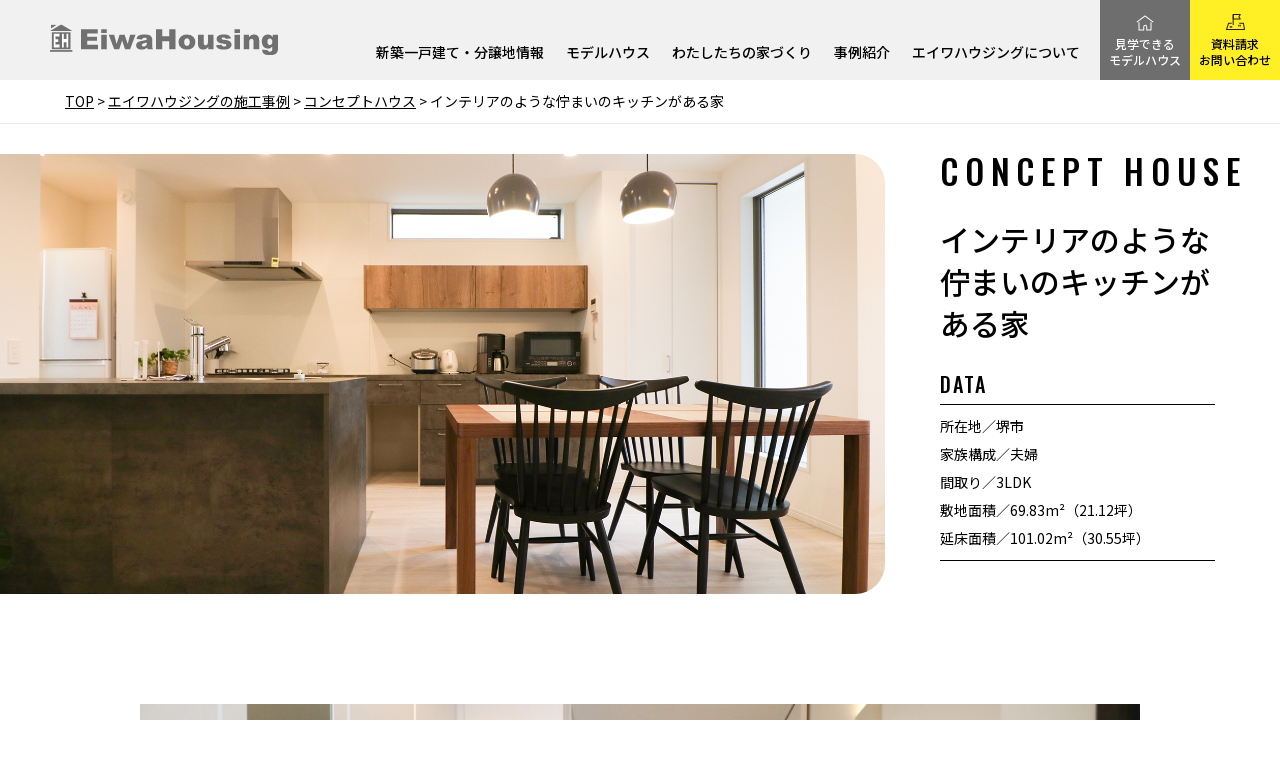

--- FILE ---
content_type: text/html; charset=UTF-8
request_url: https://www.eiwa-housing.co.jp/works/30428/
body_size: 17547
content:

<!DOCTYPE html>
<html lang="ja">

<head>
    <meta charset="UTF-8">
    <script type="text/javascript" src="https://www.eiwa-housing.co.jp/wp-content/themes/eiwa2021/assets_21/common/js/viewport.js"></script>
    <meta name="format-detection" content="telephone=no">
    <!-- 2025/12/22 -->
    <!--META-->

<title>インテリアのような佇まいのキッチンがある家｜堺市の施工事例-【公式】エイワハウジング</title>
<meta property="og:title" content="インテリアのような佇まいのキッチンがある家｜堺市の施工事例-【公式】エイワハウジング" />
<meta name="description" content="堺市の施工事例です。 「 インテリアのような佇まいのキッチンがある家」 をコンセプトにした住宅です。堺市で分譲住宅、新築一戸建てなら株式会社エイワハウジングにお任せください。
" />
<meta property="og:description" content="堺市の施工事例です。 「 インテリアのような佇まいのキッチンがある家」 をコンセプトにした住宅です。堺市で分譲住宅、新築一戸建てなら株式会社エイワハウジングにお任せください。
" />


<!--共通-->
<meta name="keywords" content="堺市,新築一戸建て,分譲住宅,施工事例" />
<meta property="og:site_name" content="大阪の建売・新築一戸建てならエイワハウジング" />
<meta property="og:image" content="https://www.eiwa-housing.co.jp/wp-content/uploads/2023/11/e54a8b7e456815000306208c526a6505-1400x631.jpg" />
<meta property="og:url" content="http://www.eiwa-housing.co.jp/works/30428/">
<meta property="og:type" content="website" />
<!--/共通-->

<!--/META-->
    <!--favicon-->
    <link rel="shortcut icon" href="https://www.eiwa-housing.co.jp/wp-content/themes/eiwa2021/assets/common/img/favicon/favicon.ico" type="image/x-icon" />
    <link rel="apple-touch-icon" href="/apple-touch-icon.png" />
    <link rel="apple-touch-icon" sizes="57x57" href="https://www.eiwa-housing.co.jp/wp-content/themes/eiwa2021/assets/common/img/favicon/apple-touch-icon-57x57.png" />
    <link rel="apple-touch-icon" sizes="72x72" href="https://www.eiwa-housing.co.jp/wp-content/themes/eiwa2021/assets/common/img/favicon/apple-touch-icon-72x72.png" />
    <link rel="apple-touch-icon" sizes="76x76" href="https://www.eiwa-housing.co.jp/wp-content/themes/eiwa2021/assets/common/img/favicon/apple-touch-icon-76x76.png" />
    <link rel="apple-touch-icon" sizes="114x114" href="https://www.eiwa-housing.co.jp/wp-content/themes/eiwa2021/assets/common/img/favicon/apple-touch-icon-114x114.png" />
    <link rel="apple-touch-icon" sizes="120x120" href="https://www.eiwa-housing.co.jp/wp-content/themes/eiwa2021/assets/common/img/favicon/apple-touch-icon-120x120.png" />
    <link rel="apple-touch-icon" sizes="144x144" href="https://www.eiwa-housing.co.jp/wp-content/themes/eiwa2021/assets/common/img/favicon/apple-touch-icon-144x144.png" />
    <link rel="apple-touch-icon" sizes="152x152" href="https://www.eiwa-housing.co.jp/wp-content/themes/eiwa2021/assets/common/img/favicon/apple-touch-icon-152x152.png" />
    <link rel="apple-touch-icon" sizes="180x180" href="https://www.eiwa-housing.co.jp/wp-content/themes/eiwa2021/assets/common/img/favicon/apple-touch-icon-180x180.png" />
    <!--/favicon-->
    <link rel="stylesheet" href="https://www.eiwa-housing.co.jp/wp-content/themes/eiwa2021/assets/common/css/reset.css" />
    <link rel="stylesheet" href="https://www.eiwa-housing.co.jp/wp-content/themes/eiwa2021/assets/common/css/item.css" />
    <link rel="stylesheet" href="https://www.eiwa-housing.co.jp/wp-content/themes/eiwa2021/assets/common/css/base.css" />
    <link rel="stylesheet" href="https://www.eiwa-housing.co.jp/wp-content/themes/eiwa2021/assets_21/common/css/style.css" />
    <link rel="stylesheet" href="https://www.eiwa-housing.co.jp/wp-content/themes/eiwa2021/assets_21/common/css/cs.css" />
	<link href="https://use.fontawesome.com/releases/v5.5.0/css/all.css" rel="stylesheet">
    <script type="text/javascript" src="https://www.eiwa-housing.co.jp/wp-content/themes/eiwa2021/assets/common/js/jquery-1.11.1.min.js"></script>
    <link href="https://unpkg.com/aos@2.3.1/dist/aos.css" rel="stylesheet">
    <script src="https://unpkg.com/aos@2.3.1/dist/aos.js"></script>
    <script type="text/javascript" src="https://www.eiwa-housing.co.jp/wp-content/themes/eiwa2021/assets/common/js/base.js"></script>
    <script type="text/javascript" src="https://www.eiwa-housing.co.jp/wp-content/themes/eiwa2021/assets_21/common/js/script.js"></script>
    <script type="text/javascript" src="https://www.eiwa-housing.co.jp/wp-content/themes/eiwa2021/assets/common/js/boxer/jquery.fs.boxer.min.js"></script>
    <link rel="stylesheet" href="https://www.eiwa-housing.co.jp/wp-content/themes/eiwa2021/assets/common/js/boxer/jquery.fs.boxer.css" />
    <script type="text/javascript" src="https://www.eiwa-housing.co.jp/wp-content/themes/eiwa2021/assets/common/js/jquery.tile.js"></script>

    <script src="https://maps.google.com/maps/api/js?key=AIzaSyAGeKRiivVKSfZslr0f4YLDBDMDVDK6iPw"></script>
    <!--wp_head-->
    
		<!-- All in One SEO 4.4.6 - aioseo.com -->
		<meta name="robots" content="max-image-preview:large" />
		<link rel="canonical" href="https://www.eiwa-housing.co.jp/works/30428/" />
		<meta name="generator" content="All in One SEO (AIOSEO) 4.4.6" />
		<script type="application/ld+json" class="aioseo-schema">
			{"@context":"https:\/\/schema.org","@graph":[{"@type":"BreadcrumbList","@id":"https:\/\/www.eiwa-housing.co.jp\/works\/30428\/#breadcrumblist","itemListElement":[{"@type":"ListItem","@id":"https:\/\/www.eiwa-housing.co.jp\/#listItem","position":1,"item":{"@type":"WebPage","@id":"https:\/\/www.eiwa-housing.co.jp\/","name":"\u5bb6","description":"\u5927\u962a\u30fb\u5175\u5eab\u3067\u571f\u5730\u4ed5\u5165\u308c\u304b\u3089\u8a2d\u8a08\u30fb\u65bd\u5de5\u30fb\u8ca9\u58f2\u307e\u3067\u81ea\u793e\u4e00\u8cab\u5bfe\u5fdc\u306e\u30a8\u30a4\u30ef\u30cf\u30a6\u30b8\u30f3\u30b0\u3002\u571f\u5730\u5f62\u72b6\u306b\u5408\u308f\u305b\u305f\u8a2d\u8a08\u3068\u52d5\u7dda\u30fb\u53ce\u7d0d\u30fb\u5bb6\u5177\u914d\u7f6e\u306b\u914d\u616e\u3002\u81ea\u793e\u30a4\u30f3\u30c6\u30ea\u30a2\u30b3\u30fc\u30c7\u30a3\u30cd\u30fc\u30bf\u30fc\u304c\u5bb6\u5177\u4ed8\u304d\u30e2\u30c7\u30eb\u30cf\u30a6\u30b9\u3092\u30c8\u30fc\u30bf\u30eb\u30b3\u30fc\u30c7\u30a3\u30cd\u30fc\u30c8\u3057\u3001\u7406\u60f3\u306e\u4f4f\u307e\u3044\u3092\u5b9f\u73fe\u3057\u307e\u3059\u3002","url":"https:\/\/www.eiwa-housing.co.jp\/"},"nextItem":"https:\/\/www.eiwa-housing.co.jp\/works\/30428\/#listItem"},{"@type":"ListItem","@id":"https:\/\/www.eiwa-housing.co.jp\/works\/30428\/#listItem","position":2,"item":{"@type":"WebPage","@id":"https:\/\/www.eiwa-housing.co.jp\/works\/30428\/","name":"\u30a4\u30f3\u30c6\u30ea\u30a2\u306e\u3088\u3046\u306a\u4f47\u307e\u3044\u306e\u30ad\u30c3\u30c1\u30f3\u304c\u3042\u308b\u5bb6","url":"https:\/\/www.eiwa-housing.co.jp\/works\/30428\/"},"previousItem":"https:\/\/www.eiwa-housing.co.jp\/#listItem"}]},{"@type":"Organization","@id":"https:\/\/www.eiwa-housing.co.jp\/#organization","name":"\u5927\u962a\u5e02\u30fb\u5317\u6442\u30a8\u30ea\u30a2\u306e\u5206\u8b72\u4f4f\u5b85\u30fb\u5efa\u58f2\u4f4f\u5b85-\u3010\u516c\u5f0f\u3011\u30a8\u30a4\u30ef\u30cf\u30a6\u30b8\u30f3\u30b0","url":"https:\/\/www.eiwa-housing.co.jp\/"},{"@type":"Person","@id":"https:\/\/www.eiwa-housing.co.jp\/author\/eiwa_admin\/#author","url":"https:\/\/www.eiwa-housing.co.jp\/author\/eiwa_admin\/","name":"\u30b5\u30a4\u30c8\u7ba1\u7406\u8005","image":{"@type":"ImageObject","@id":"https:\/\/www.eiwa-housing.co.jp\/works\/30428\/#authorImage","url":"https:\/\/secure.gravatar.com\/avatar\/bfdb2476ea2cf576961f6b27dab59f847038d4319587278fcf6d52e01c36dbf3?s=96&d=mm&r=g","width":96,"height":96,"caption":"\u30b5\u30a4\u30c8\u7ba1\u7406\u8005"}},{"@type":"WebPage","@id":"https:\/\/www.eiwa-housing.co.jp\/works\/30428\/#webpage","url":"https:\/\/www.eiwa-housing.co.jp\/works\/30428\/","name":"\u30a4\u30f3\u30c6\u30ea\u30a2\u306e\u3088\u3046\u306a\u4f47\u307e\u3044\u306e\u30ad\u30c3\u30c1\u30f3\u304c\u3042\u308b\u5bb6 | \u5927\u962a\u306e\u65b0\u7bc9\u4e00\u6238\u5efa\u3066\u30fb\u5efa\u58f2\u306a\u3089\u30a8\u30a4\u30ef\u30cf\u30a6\u30b8\u30f3\u30b0","inLanguage":"ja","isPartOf":{"@id":"https:\/\/www.eiwa-housing.co.jp\/#website"},"breadcrumb":{"@id":"https:\/\/www.eiwa-housing.co.jp\/works\/30428\/#breadcrumblist"},"author":{"@id":"https:\/\/www.eiwa-housing.co.jp\/author\/eiwa_admin\/#author"},"creator":{"@id":"https:\/\/www.eiwa-housing.co.jp\/author\/eiwa_admin\/#author"},"datePublished":"2023-11-28T01:00:37+09:00","dateModified":"2023-11-27T09:17:06+09:00"},{"@type":"WebSite","@id":"https:\/\/www.eiwa-housing.co.jp\/#website","url":"https:\/\/www.eiwa-housing.co.jp\/","name":"\u5927\u962a\u5e02\u30fb\u5317\u6442\u30a8\u30ea\u30a2\u306e\u5206\u8b72\u4f4f\u5b85\u30fb\u5efa\u58f2\u4f4f\u5b85-\u3010\u516c\u5f0f\u3011\u30a8\u30a4\u30ef\u30cf\u30a6\u30b8\u30f3\u30b0","description":"\u5927\u962a\u30fb\u5175\u5eab\u3067\u571f\u5730\u4ed5\u5165\u308c\u304b\u3089\u8a2d\u8a08\u30fb\u65bd\u5de5\u30fb\u8ca9\u58f2\u307e\u3067\u81ea\u793e\u4e00\u8cab\u5bfe\u5fdc\u306e\u30a8\u30a4\u30ef\u30cf\u30a6\u30b8\u30f3\u30b0\u3002\u571f\u5730\u5f62\u72b6\u306b\u5408\u308f\u305b\u305f\u8a2d\u8a08\u3068\u52d5\u7dda\u30fb\u53ce\u7d0d\u30fb\u5bb6\u5177\u914d\u7f6e\u306b\u914d\u616e\u3002\u81ea\u793e\u30a4\u30f3\u30c6\u30ea\u30a2\u30b3\u30fc\u30c7\u30a3\u30cd\u30fc\u30bf\u30fc\u304c\u5bb6\u5177\u4ed8\u304d\u30e2\u30c7\u30eb\u30cf\u30a6\u30b9\u3092\u30c8\u30fc\u30bf\u30eb\u30b3\u30fc\u30c7\u30a3\u30cd\u30fc\u30c8\u3057\u3001\u7406\u60f3\u306e\u4f4f\u307e\u3044\u3092\u5b9f\u73fe\u3057\u307e\u3059\u3002","inLanguage":"ja","publisher":{"@id":"https:\/\/www.eiwa-housing.co.jp\/#organization"}}]}
		</script>
		<!-- All in One SEO -->

<script type='application/javascript'>console.log('PixelYourSite Free version 9.4.7.1');</script>
<link rel="alternate" title="oEmbed (JSON)" type="application/json+oembed" href="https://www.eiwa-housing.co.jp/wp-json/oembed/1.0/embed?url=https%3A%2F%2Fwww.eiwa-housing.co.jp%2Fworks%2F30428%2F" />
<link rel="alternate" title="oEmbed (XML)" type="text/xml+oembed" href="https://www.eiwa-housing.co.jp/wp-json/oembed/1.0/embed?url=https%3A%2F%2Fwww.eiwa-housing.co.jp%2Fworks%2F30428%2F&#038;format=xml" />
		<!-- This site uses the Google Analytics by MonsterInsights plugin v8.25.0 - Using Analytics tracking - https://www.monsterinsights.com/ -->
							<script src="//www.googletagmanager.com/gtag/js?id=G-H2WGFJCLD9"  data-cfasync="false" data-wpfc-render="false" type="text/javascript" async></script>
			<script data-cfasync="false" data-wpfc-render="false" type="text/javascript">
				var mi_version = '8.25.0';
				var mi_track_user = true;
				var mi_no_track_reason = '';
								var MonsterInsightsDefaultLocations = {"page_location":"https:\/\/www.eiwa-housing.co.jp\/works\/30428\/"};
				if ( typeof MonsterInsightsPrivacyGuardFilter === 'function' ) {
					var MonsterInsightsLocations = (typeof MonsterInsightsExcludeQuery === 'object') ? MonsterInsightsPrivacyGuardFilter( MonsterInsightsExcludeQuery ) : MonsterInsightsPrivacyGuardFilter( MonsterInsightsDefaultLocations );
				} else {
					var MonsterInsightsLocations = (typeof MonsterInsightsExcludeQuery === 'object') ? MonsterInsightsExcludeQuery : MonsterInsightsDefaultLocations;
				}

								var disableStrs = [
										'ga-disable-G-H2WGFJCLD9',
									];

				/* Function to detect opted out users */
				function __gtagTrackerIsOptedOut() {
					for (var index = 0; index < disableStrs.length; index++) {
						if (document.cookie.indexOf(disableStrs[index] + '=true') > -1) {
							return true;
						}
					}

					return false;
				}

				/* Disable tracking if the opt-out cookie exists. */
				if (__gtagTrackerIsOptedOut()) {
					for (var index = 0; index < disableStrs.length; index++) {
						window[disableStrs[index]] = true;
					}
				}

				/* Opt-out function */
				function __gtagTrackerOptout() {
					for (var index = 0; index < disableStrs.length; index++) {
						document.cookie = disableStrs[index] + '=true; expires=Thu, 31 Dec 2099 23:59:59 UTC; path=/';
						window[disableStrs[index]] = true;
					}
				}

				if ('undefined' === typeof gaOptout) {
					function gaOptout() {
						__gtagTrackerOptout();
					}
				}
								window.dataLayer = window.dataLayer || [];

				window.MonsterInsightsDualTracker = {
					helpers: {},
					trackers: {},
				};
				if (mi_track_user) {
					function __gtagDataLayer() {
						dataLayer.push(arguments);
					}

					function __gtagTracker(type, name, parameters) {
						if (!parameters) {
							parameters = {};
						}

						if (parameters.send_to) {
							__gtagDataLayer.apply(null, arguments);
							return;
						}

						if (type === 'event') {
														parameters.send_to = monsterinsights_frontend.v4_id;
							var hookName = name;
							if (typeof parameters['event_category'] !== 'undefined') {
								hookName = parameters['event_category'] + ':' + name;
							}

							if (typeof MonsterInsightsDualTracker.trackers[hookName] !== 'undefined') {
								MonsterInsightsDualTracker.trackers[hookName](parameters);
							} else {
								__gtagDataLayer('event', name, parameters);
							}
							
						} else {
							__gtagDataLayer.apply(null, arguments);
						}
					}

					__gtagTracker('js', new Date());
					__gtagTracker('set', {
						'developer_id.dZGIzZG': true,
											});
					if ( MonsterInsightsLocations.page_location ) {
						__gtagTracker('set', MonsterInsightsLocations);
					}
										__gtagTracker('config', 'G-H2WGFJCLD9', {"forceSSL":"true","link_attribution":"true"} );
															window.gtag = __gtagTracker;										(function () {
						/* https://developers.google.com/analytics/devguides/collection/analyticsjs/ */
						/* ga and __gaTracker compatibility shim. */
						var noopfn = function () {
							return null;
						};
						var newtracker = function () {
							return new Tracker();
						};
						var Tracker = function () {
							return null;
						};
						var p = Tracker.prototype;
						p.get = noopfn;
						p.set = noopfn;
						p.send = function () {
							var args = Array.prototype.slice.call(arguments);
							args.unshift('send');
							__gaTracker.apply(null, args);
						};
						var __gaTracker = function () {
							var len = arguments.length;
							if (len === 0) {
								return;
							}
							var f = arguments[len - 1];
							if (typeof f !== 'object' || f === null || typeof f.hitCallback !== 'function') {
								if ('send' === arguments[0]) {
									var hitConverted, hitObject = false, action;
									if ('event' === arguments[1]) {
										if ('undefined' !== typeof arguments[3]) {
											hitObject = {
												'eventAction': arguments[3],
												'eventCategory': arguments[2],
												'eventLabel': arguments[4],
												'value': arguments[5] ? arguments[5] : 1,
											}
										}
									}
									if ('pageview' === arguments[1]) {
										if ('undefined' !== typeof arguments[2]) {
											hitObject = {
												'eventAction': 'page_view',
												'page_path': arguments[2],
											}
										}
									}
									if (typeof arguments[2] === 'object') {
										hitObject = arguments[2];
									}
									if (typeof arguments[5] === 'object') {
										Object.assign(hitObject, arguments[5]);
									}
									if ('undefined' !== typeof arguments[1].hitType) {
										hitObject = arguments[1];
										if ('pageview' === hitObject.hitType) {
											hitObject.eventAction = 'page_view';
										}
									}
									if (hitObject) {
										action = 'timing' === arguments[1].hitType ? 'timing_complete' : hitObject.eventAction;
										hitConverted = mapArgs(hitObject);
										__gtagTracker('event', action, hitConverted);
									}
								}
								return;
							}

							function mapArgs(args) {
								var arg, hit = {};
								var gaMap = {
									'eventCategory': 'event_category',
									'eventAction': 'event_action',
									'eventLabel': 'event_label',
									'eventValue': 'event_value',
									'nonInteraction': 'non_interaction',
									'timingCategory': 'event_category',
									'timingVar': 'name',
									'timingValue': 'value',
									'timingLabel': 'event_label',
									'page': 'page_path',
									'location': 'page_location',
									'title': 'page_title',
									'referrer' : 'page_referrer',
								};
								for (arg in args) {
																		if (!(!args.hasOwnProperty(arg) || !gaMap.hasOwnProperty(arg))) {
										hit[gaMap[arg]] = args[arg];
									} else {
										hit[arg] = args[arg];
									}
								}
								return hit;
							}

							try {
								f.hitCallback();
							} catch (ex) {
							}
						};
						__gaTracker.create = newtracker;
						__gaTracker.getByName = newtracker;
						__gaTracker.getAll = function () {
							return [];
						};
						__gaTracker.remove = noopfn;
						__gaTracker.loaded = true;
						window['__gaTracker'] = __gaTracker;
					})();
									} else {
										console.log("");
					(function () {
						function __gtagTracker() {
							return null;
						}

						window['__gtagTracker'] = __gtagTracker;
						window['gtag'] = __gtagTracker;
					})();
									}
			</script>
				<!-- / Google Analytics by MonsterInsights -->
		<style id='wp-img-auto-sizes-contain-inline-css' type='text/css'>
img:is([sizes=auto i],[sizes^="auto," i]){contain-intrinsic-size:3000px 1500px}
/*# sourceURL=wp-img-auto-sizes-contain-inline-css */
</style>
<link rel='stylesheet' id='css2-css' href='https://www.eiwa-housing.co.jp/wp-content/themes/eiwa2021/assets_21/common/js/slick/slick.css?ver=6.9' type='text/css' media='' />
<link rel='stylesheet' id='css1-css' href='https://www.eiwa-housing.co.jp/wp-content/themes/eiwa2021/assets_21/works/css/style_single.css?ver=6.9' type='text/css' media='' />
<style id='wp-block-library-inline-css' type='text/css'>
:root{--wp-block-synced-color:#7a00df;--wp-block-synced-color--rgb:122,0,223;--wp-bound-block-color:var(--wp-block-synced-color);--wp-editor-canvas-background:#ddd;--wp-admin-theme-color:#007cba;--wp-admin-theme-color--rgb:0,124,186;--wp-admin-theme-color-darker-10:#006ba1;--wp-admin-theme-color-darker-10--rgb:0,107,160.5;--wp-admin-theme-color-darker-20:#005a87;--wp-admin-theme-color-darker-20--rgb:0,90,135;--wp-admin-border-width-focus:2px}@media (min-resolution:192dpi){:root{--wp-admin-border-width-focus:1.5px}}.wp-element-button{cursor:pointer}:root .has-very-light-gray-background-color{background-color:#eee}:root .has-very-dark-gray-background-color{background-color:#313131}:root .has-very-light-gray-color{color:#eee}:root .has-very-dark-gray-color{color:#313131}:root .has-vivid-green-cyan-to-vivid-cyan-blue-gradient-background{background:linear-gradient(135deg,#00d084,#0693e3)}:root .has-purple-crush-gradient-background{background:linear-gradient(135deg,#34e2e4,#4721fb 50%,#ab1dfe)}:root .has-hazy-dawn-gradient-background{background:linear-gradient(135deg,#faaca8,#dad0ec)}:root .has-subdued-olive-gradient-background{background:linear-gradient(135deg,#fafae1,#67a671)}:root .has-atomic-cream-gradient-background{background:linear-gradient(135deg,#fdd79a,#004a59)}:root .has-nightshade-gradient-background{background:linear-gradient(135deg,#330968,#31cdcf)}:root .has-midnight-gradient-background{background:linear-gradient(135deg,#020381,#2874fc)}:root{--wp--preset--font-size--normal:16px;--wp--preset--font-size--huge:42px}.has-regular-font-size{font-size:1em}.has-larger-font-size{font-size:2.625em}.has-normal-font-size{font-size:var(--wp--preset--font-size--normal)}.has-huge-font-size{font-size:var(--wp--preset--font-size--huge)}.has-text-align-center{text-align:center}.has-text-align-left{text-align:left}.has-text-align-right{text-align:right}.has-fit-text{white-space:nowrap!important}#end-resizable-editor-section{display:none}.aligncenter{clear:both}.items-justified-left{justify-content:flex-start}.items-justified-center{justify-content:center}.items-justified-right{justify-content:flex-end}.items-justified-space-between{justify-content:space-between}.screen-reader-text{border:0;clip-path:inset(50%);height:1px;margin:-1px;overflow:hidden;padding:0;position:absolute;width:1px;word-wrap:normal!important}.screen-reader-text:focus{background-color:#ddd;clip-path:none;color:#444;display:block;font-size:1em;height:auto;left:5px;line-height:normal;padding:15px 23px 14px;text-decoration:none;top:5px;width:auto;z-index:100000}html :where(.has-border-color){border-style:solid}html :where([style*=border-top-color]){border-top-style:solid}html :where([style*=border-right-color]){border-right-style:solid}html :where([style*=border-bottom-color]){border-bottom-style:solid}html :where([style*=border-left-color]){border-left-style:solid}html :where([style*=border-width]){border-style:solid}html :where([style*=border-top-width]){border-top-style:solid}html :where([style*=border-right-width]){border-right-style:solid}html :where([style*=border-bottom-width]){border-bottom-style:solid}html :where([style*=border-left-width]){border-left-style:solid}html :where(img[class*=wp-image-]){height:auto;max-width:100%}:where(figure){margin:0 0 1em}html :where(.is-position-sticky){--wp-admin--admin-bar--position-offset:var(--wp-admin--admin-bar--height,0px)}@media screen and (max-width:600px){html :where(.is-position-sticky){--wp-admin--admin-bar--position-offset:0px}}

/*# sourceURL=wp-block-library-inline-css */
</style><style id='global-styles-inline-css' type='text/css'>
:root{--wp--preset--aspect-ratio--square: 1;--wp--preset--aspect-ratio--4-3: 4/3;--wp--preset--aspect-ratio--3-4: 3/4;--wp--preset--aspect-ratio--3-2: 3/2;--wp--preset--aspect-ratio--2-3: 2/3;--wp--preset--aspect-ratio--16-9: 16/9;--wp--preset--aspect-ratio--9-16: 9/16;--wp--preset--color--black: #000000;--wp--preset--color--cyan-bluish-gray: #abb8c3;--wp--preset--color--white: #ffffff;--wp--preset--color--pale-pink: #f78da7;--wp--preset--color--vivid-red: #cf2e2e;--wp--preset--color--luminous-vivid-orange: #ff6900;--wp--preset--color--luminous-vivid-amber: #fcb900;--wp--preset--color--light-green-cyan: #7bdcb5;--wp--preset--color--vivid-green-cyan: #00d084;--wp--preset--color--pale-cyan-blue: #8ed1fc;--wp--preset--color--vivid-cyan-blue: #0693e3;--wp--preset--color--vivid-purple: #9b51e0;--wp--preset--gradient--vivid-cyan-blue-to-vivid-purple: linear-gradient(135deg,rgb(6,147,227) 0%,rgb(155,81,224) 100%);--wp--preset--gradient--light-green-cyan-to-vivid-green-cyan: linear-gradient(135deg,rgb(122,220,180) 0%,rgb(0,208,130) 100%);--wp--preset--gradient--luminous-vivid-amber-to-luminous-vivid-orange: linear-gradient(135deg,rgb(252,185,0) 0%,rgb(255,105,0) 100%);--wp--preset--gradient--luminous-vivid-orange-to-vivid-red: linear-gradient(135deg,rgb(255,105,0) 0%,rgb(207,46,46) 100%);--wp--preset--gradient--very-light-gray-to-cyan-bluish-gray: linear-gradient(135deg,rgb(238,238,238) 0%,rgb(169,184,195) 100%);--wp--preset--gradient--cool-to-warm-spectrum: linear-gradient(135deg,rgb(74,234,220) 0%,rgb(151,120,209) 20%,rgb(207,42,186) 40%,rgb(238,44,130) 60%,rgb(251,105,98) 80%,rgb(254,248,76) 100%);--wp--preset--gradient--blush-light-purple: linear-gradient(135deg,rgb(255,206,236) 0%,rgb(152,150,240) 100%);--wp--preset--gradient--blush-bordeaux: linear-gradient(135deg,rgb(254,205,165) 0%,rgb(254,45,45) 50%,rgb(107,0,62) 100%);--wp--preset--gradient--luminous-dusk: linear-gradient(135deg,rgb(255,203,112) 0%,rgb(199,81,192) 50%,rgb(65,88,208) 100%);--wp--preset--gradient--pale-ocean: linear-gradient(135deg,rgb(255,245,203) 0%,rgb(182,227,212) 50%,rgb(51,167,181) 100%);--wp--preset--gradient--electric-grass: linear-gradient(135deg,rgb(202,248,128) 0%,rgb(113,206,126) 100%);--wp--preset--gradient--midnight: linear-gradient(135deg,rgb(2,3,129) 0%,rgb(40,116,252) 100%);--wp--preset--font-size--small: 13px;--wp--preset--font-size--medium: 20px;--wp--preset--font-size--large: 36px;--wp--preset--font-size--x-large: 42px;--wp--preset--spacing--20: 0.44rem;--wp--preset--spacing--30: 0.67rem;--wp--preset--spacing--40: 1rem;--wp--preset--spacing--50: 1.5rem;--wp--preset--spacing--60: 2.25rem;--wp--preset--spacing--70: 3.38rem;--wp--preset--spacing--80: 5.06rem;--wp--preset--shadow--natural: 6px 6px 9px rgba(0, 0, 0, 0.2);--wp--preset--shadow--deep: 12px 12px 50px rgba(0, 0, 0, 0.4);--wp--preset--shadow--sharp: 6px 6px 0px rgba(0, 0, 0, 0.2);--wp--preset--shadow--outlined: 6px 6px 0px -3px rgb(255, 255, 255), 6px 6px rgb(0, 0, 0);--wp--preset--shadow--crisp: 6px 6px 0px rgb(0, 0, 0);}:where(.is-layout-flex){gap: 0.5em;}:where(.is-layout-grid){gap: 0.5em;}body .is-layout-flex{display: flex;}.is-layout-flex{flex-wrap: wrap;align-items: center;}.is-layout-flex > :is(*, div){margin: 0;}body .is-layout-grid{display: grid;}.is-layout-grid > :is(*, div){margin: 0;}:where(.wp-block-columns.is-layout-flex){gap: 2em;}:where(.wp-block-columns.is-layout-grid){gap: 2em;}:where(.wp-block-post-template.is-layout-flex){gap: 1.25em;}:where(.wp-block-post-template.is-layout-grid){gap: 1.25em;}.has-black-color{color: var(--wp--preset--color--black) !important;}.has-cyan-bluish-gray-color{color: var(--wp--preset--color--cyan-bluish-gray) !important;}.has-white-color{color: var(--wp--preset--color--white) !important;}.has-pale-pink-color{color: var(--wp--preset--color--pale-pink) !important;}.has-vivid-red-color{color: var(--wp--preset--color--vivid-red) !important;}.has-luminous-vivid-orange-color{color: var(--wp--preset--color--luminous-vivid-orange) !important;}.has-luminous-vivid-amber-color{color: var(--wp--preset--color--luminous-vivid-amber) !important;}.has-light-green-cyan-color{color: var(--wp--preset--color--light-green-cyan) !important;}.has-vivid-green-cyan-color{color: var(--wp--preset--color--vivid-green-cyan) !important;}.has-pale-cyan-blue-color{color: var(--wp--preset--color--pale-cyan-blue) !important;}.has-vivid-cyan-blue-color{color: var(--wp--preset--color--vivid-cyan-blue) !important;}.has-vivid-purple-color{color: var(--wp--preset--color--vivid-purple) !important;}.has-black-background-color{background-color: var(--wp--preset--color--black) !important;}.has-cyan-bluish-gray-background-color{background-color: var(--wp--preset--color--cyan-bluish-gray) !important;}.has-white-background-color{background-color: var(--wp--preset--color--white) !important;}.has-pale-pink-background-color{background-color: var(--wp--preset--color--pale-pink) !important;}.has-vivid-red-background-color{background-color: var(--wp--preset--color--vivid-red) !important;}.has-luminous-vivid-orange-background-color{background-color: var(--wp--preset--color--luminous-vivid-orange) !important;}.has-luminous-vivid-amber-background-color{background-color: var(--wp--preset--color--luminous-vivid-amber) !important;}.has-light-green-cyan-background-color{background-color: var(--wp--preset--color--light-green-cyan) !important;}.has-vivid-green-cyan-background-color{background-color: var(--wp--preset--color--vivid-green-cyan) !important;}.has-pale-cyan-blue-background-color{background-color: var(--wp--preset--color--pale-cyan-blue) !important;}.has-vivid-cyan-blue-background-color{background-color: var(--wp--preset--color--vivid-cyan-blue) !important;}.has-vivid-purple-background-color{background-color: var(--wp--preset--color--vivid-purple) !important;}.has-black-border-color{border-color: var(--wp--preset--color--black) !important;}.has-cyan-bluish-gray-border-color{border-color: var(--wp--preset--color--cyan-bluish-gray) !important;}.has-white-border-color{border-color: var(--wp--preset--color--white) !important;}.has-pale-pink-border-color{border-color: var(--wp--preset--color--pale-pink) !important;}.has-vivid-red-border-color{border-color: var(--wp--preset--color--vivid-red) !important;}.has-luminous-vivid-orange-border-color{border-color: var(--wp--preset--color--luminous-vivid-orange) !important;}.has-luminous-vivid-amber-border-color{border-color: var(--wp--preset--color--luminous-vivid-amber) !important;}.has-light-green-cyan-border-color{border-color: var(--wp--preset--color--light-green-cyan) !important;}.has-vivid-green-cyan-border-color{border-color: var(--wp--preset--color--vivid-green-cyan) !important;}.has-pale-cyan-blue-border-color{border-color: var(--wp--preset--color--pale-cyan-blue) !important;}.has-vivid-cyan-blue-border-color{border-color: var(--wp--preset--color--vivid-cyan-blue) !important;}.has-vivid-purple-border-color{border-color: var(--wp--preset--color--vivid-purple) !important;}.has-vivid-cyan-blue-to-vivid-purple-gradient-background{background: var(--wp--preset--gradient--vivid-cyan-blue-to-vivid-purple) !important;}.has-light-green-cyan-to-vivid-green-cyan-gradient-background{background: var(--wp--preset--gradient--light-green-cyan-to-vivid-green-cyan) !important;}.has-luminous-vivid-amber-to-luminous-vivid-orange-gradient-background{background: var(--wp--preset--gradient--luminous-vivid-amber-to-luminous-vivid-orange) !important;}.has-luminous-vivid-orange-to-vivid-red-gradient-background{background: var(--wp--preset--gradient--luminous-vivid-orange-to-vivid-red) !important;}.has-very-light-gray-to-cyan-bluish-gray-gradient-background{background: var(--wp--preset--gradient--very-light-gray-to-cyan-bluish-gray) !important;}.has-cool-to-warm-spectrum-gradient-background{background: var(--wp--preset--gradient--cool-to-warm-spectrum) !important;}.has-blush-light-purple-gradient-background{background: var(--wp--preset--gradient--blush-light-purple) !important;}.has-blush-bordeaux-gradient-background{background: var(--wp--preset--gradient--blush-bordeaux) !important;}.has-luminous-dusk-gradient-background{background: var(--wp--preset--gradient--luminous-dusk) !important;}.has-pale-ocean-gradient-background{background: var(--wp--preset--gradient--pale-ocean) !important;}.has-electric-grass-gradient-background{background: var(--wp--preset--gradient--electric-grass) !important;}.has-midnight-gradient-background{background: var(--wp--preset--gradient--midnight) !important;}.has-small-font-size{font-size: var(--wp--preset--font-size--small) !important;}.has-medium-font-size{font-size: var(--wp--preset--font-size--medium) !important;}.has-large-font-size{font-size: var(--wp--preset--font-size--large) !important;}.has-x-large-font-size{font-size: var(--wp--preset--font-size--x-large) !important;}
/*# sourceURL=global-styles-inline-css */
</style>

<style id='classic-theme-styles-inline-css' type='text/css'>
/*! This file is auto-generated */
.wp-block-button__link{color:#fff;background-color:#32373c;border-radius:9999px;box-shadow:none;text-decoration:none;padding:calc(.667em + 2px) calc(1.333em + 2px);font-size:1.125em}.wp-block-file__button{background:#32373c;color:#fff;text-decoration:none}
/*# sourceURL=/wp-includes/css/classic-themes.min.css */
</style>
<script type="text/javascript" src="https://www.eiwa-housing.co.jp/wp-content/themes/eiwa2021/assets_21/works/js/script_single.js?ver=6.9" id="js1-js"></script>
<script type="text/javascript" src="https://www.eiwa-housing.co.jp/wp-content/plugins/google-analytics-for-wordpress/assets/js/frontend-gtag.min.js?ver=8.25.0" id="monsterinsights-frontend-script-js"></script>
<script data-cfasync="false" data-wpfc-render="false" type="text/javascript" id='monsterinsights-frontend-script-js-extra'>/* <![CDATA[ */
var monsterinsights_frontend = {"js_events_tracking":"true","download_extensions":"doc,pdf,ppt,zip,xls,docx,pptx,xlsx","inbound_paths":"[{\"path\":\"\\\/go\\\/\",\"label\":\"affiliate\"},{\"path\":\"\\\/recommend\\\/\",\"label\":\"affiliate\"}]","home_url":"https:\/\/www.eiwa-housing.co.jp","hash_tracking":"false","v4_id":"G-H2WGFJCLD9"};/* ]]> */
</script>
<script type="text/javascript" src="https://www.eiwa-housing.co.jp/wp-content/plugins/pixelyoursite/dist/scripts/js.cookie-2.1.3.min.js?ver=2.1.3" id="js-cookie-pys-js"></script>
<link rel="https://api.w.org/" href="https://www.eiwa-housing.co.jp/wp-json/" /><link rel='shortlink' href='https://www.eiwa-housing.co.jp/?p=30428' />
<style type='text/css'></style>
  <style>
    /* ラッパ全体を中央寄せ */
    .yt-lite, .yt-native {
      display:block;
      width:100%;
      max-width:var(--yt-maxw,100%);
      margin:1rem auto; /* ← autoで中央寄せ */
      position:relative;
    }

    .yt-lite {
      aspect-ratio: var(--yt-ratio,16/9);
      background:#000 center/cover no-repeat;
      cursor:pointer;
      overflow:hidden;
    }

    .yt-lite [data-yt-iframe]{ position:absolute; inset:0; width:100%; height:100%; border:0; display:block; }
    @supports not (aspect-ratio: 16/9) {
      .yt-lite::before{ content:""; display:block; width:100%; padding-top:var(--yt-pad,56.25%); }
      .yt-lite > *{ position:absolute; inset:0; }
    }
    .yt-lite .yt-play{
      position:absolute; inset:0; margin:auto; width:68px; height:48px;
      border:0; background:#0008; border-radius:12px; cursor:pointer;
    }
    .yt-lite .yt-play::before{
      content:""; display:block; margin:14px auto 0; width:0; height:0;
      border-left:18px solid #fff; border-top:12px solid transparent; border-bottom:12px solid transparent;
    }

    .yt-native iframe{ width:100%; height:100%; display:block; border:0; }

    /* --- PC幅での上限を分岐 --- */
    @media (min-width: 900px){
      /* 横型: デフォルト上限1000px */
      .yt-lite[data-yt-orient="h"]:not([style*="--yt-maxw"]) { --yt-maxw: 1000px; }
      .yt-native[data-yt-orient="h"]{ max-width: 1000px; }

      /* 縦型: デフォルト上限480px */
      .yt-lite[data-yt-orient="v"]:not([style*="--yt-maxw"]) { --yt-maxw: 480px; }
      .yt-native[data-yt-orient="v"]{ max-width: 480px; }
    }
  </style>
    <!--/wp_head-->
    <!-- Google Tag Manager -->

    <script>
        (function(w, d, s, l, i) {
            w[l] = w[l] || [];
            w[l].push({
                'gtm.start': new Date().getTime(),
                event: 'gtm.js'
            });
            var f = d.getElementsByTagName(s)[0],
                j = d.createElement(s),
                dl = l != 'dataLayer' ? '&l=' + l : '';
            j.async = true;
            j.src =
                'https://www.googletagmanager.com/gtm.js?id=' + i + dl;
            f.parentNode.insertBefore(j, f);
        })(window, document, 'script', 'dataLayer', 'GTM-TBBT2TB');
    </script>

    <!-- End Google Tag Manager -->

</head>

<body class="wp-singular works-template-default single single-works postid-30428 wp-theme-eiwa2021 page_cp"> <!-- Google Tag Manager (noscript) -->

    <noscript><iframe src="https://www.googletagmanager.com/ns.html?id=GTM-TBBT2TB" height="0" width="0" style="display:none;visibility:hidden"></iframe></noscript>

    <!-- End Google Tag Manager (noscript) -->

    <div id="wrap">

        <header>
            <div class="header_inner">
                <h1 class="site_ttl">
                    <a href="https://www.eiwa-housing.co.jp">
                        <img src="https://www.eiwa-housing.co.jp/wp-content/themes/eiwa2021/assets_21/common/img/logo/eiwa_1.svg" alt="大阪の新築一戸建て・建売ならエイワハウジング">
                    </a>
                </h1>

                <a class="btn_toggle_menu" href="">
                    <div><span><span></span></span></div>
                </a>

                <div class="toggle_wrap">
                    <div class="toggle_inner">
                        <nav class="h_nav_1">
                            <ul class="main-menu">
                                <li class="menu-item"><a href="https://www.eiwa-housing.co.jp/property/">新築一戸建て・分譲地情報</a><i></i></li>
                                <li class="menu-item"><a href="https://www.eiwa-housing.co.jp/model_house/">モデルハウス</a><i></i></li>
                                <li class="menu-item menu-item-has-children"><a href="">わたしたちの家づくり</a><i></i>
                                    <ul class="sub-menu">
                                        <li class="menu-item"><a href="https://www.eiwa-housing.co.jp/concept/">分譲ブランドLIVONE</a><i></i></li>
                                        <li class="menu-item"><a href="https://www.eiwa-housing.co.jp/teamwork/">お客様との関わり方</a><i></i></li>
                                        <li class="menu-item"><a href="https://www.eiwa-housing.co.jp/step/">家づくりステップ</a><i></i></li>
                                        <li class="menu-item"><a href="https://www.eiwa-housing.co.jp/support/">アフターメンテナンス</a><i></i></li>
                                    </ul>
                                </li>
                                <li class="menu-item menu-item-has-children"><a href="">事例紹介</a><i></i>
                                    <ul class="sub-menu">
                                        <li class="menu-item"><a href="https://www.eiwa-housing.co.jp/voice/">お客様の声</a><i></i></li>
                                        <li class="menu-item"><a href="https://www.eiwa-housing.co.jp/works/">施工事例</a><i></i></li>
                                    </ul>
                                </li>
                                <li class="menu-item menu-item-has-children"><a href="">エイワハウジングについて</a><i></i>
                                    <ul class="sub-menu">
                                        <li class="menu-item"><a href="https://www.eiwa-housing.co.jp/aboutus/">会社概要・メッセージ</a><i></i></li>
                                        <li class="menu-item"><a href="https://www.eiwa-housing.co.jp/staff/">スタッフ紹介</a><i></i></li>
                                        <li class="menu-item"><a href="https://www.eiwa-housing.co.jp/recruit/">リクルート</a><i></i></li>
                                    </ul>
                                </li>
                                <!-- <li class="menu-item cs_none_pc"><a class="cs_link_none link_none" href="https://www.eiwa-housing.co.jp/%e9%ab%98%e6%9f%b32%e4%b8%81%e7%9b%ae/">オーナー様コンテンツ</a><i></i></li> -->
                                <li class="menu-item cs_none_pc"><a href="https://www.eiwa-housing.co.jp/purchase/">土地の買取</a><i></i></li>
                                <li class="menu-item cs_none_pc"><a href="https://www.eiwa-housing.co.jp/zeh/">ZEH</a><i></i></li>
                            </ul>
                        </nav>
                        <div class="h_nav_2">
                            <ul>
                                <li class="mh"><a href="https://www.eiwa-housing.co.jp/model_house/"><span>見学できる<br>モデルハウス</span></a></li>
                                <li class="contact"><a href="https://www.eiwa-housing.co.jp/form/contact/"><span>資料請求<br>お問い合わせ</span></a></li>
                            </ul>
                        </div>
                        <nav class="h_nav_3">
                            <ul>
                                <li><a href="https://www.eiwa-housing.co.jp/policy/"><span>プライバシーポリシー</span></a></li>
                                <li><a href="https://www.eiwa-housing.co.jp/sitemap/"><span>サイトマップ</span></a></li>
                            </ul>
                        </nav>
                    </div>
                </div>
            </div>
        </header>

        <div id="areaContents">
                <div class="breadcrumbs" typeof="BreadcrumbList" vocab="https://schema.org/">
            <div class="cs_sec_inner">
                <!-- Breadcrumb NavXT 7.2.0 -->
<span property="itemListElement" typeof="ListItem"><a property="item" typeof="WebPage" title="Go to 大阪の新築一戸建て・建売ならエイワハウジング." href="https://www.eiwa-housing.co.jp" class="home"><span property="name">TOP</span></a><meta property="position" content="1"></span> &gt; <span property="itemListElement" typeof="ListItem"><a property="item" typeof="WebPage" title="Go to 施工実績." href="https://www.eiwa-housing.co.jp/works/" class="archive post-works-archive"><span property="name">エイワハウジングの施工事例</span></a><meta property="position" content="2"></span> &gt; <span property="itemListElement" typeof="ListItem"><a property="item" typeof="WebPage" title="Go to the コンセプトハウス 種別 archives." href="https://www.eiwa-housing.co.jp/works/cat/concepthouse/" class="taxonomy catworks"><span property="name">コンセプトハウス</span></a><meta property="position" content="3"></span> &gt; <span property="itemListElement" typeof="ListItem"><span property="name">インテリアのような佇まいのキッチンがある家</span><meta property="position" content="4"></span>            </div>
        </div>
        

    
            <section class="cs_sec_wrap sec_wrap sec_mv_wrap">
            <div class="cs_sec_inner sec_inner">
                <div class="clms_wrap">
                    <div class="clm_wrap">
                        <div class="mv">
                            <span style="background-image: url(https://www.eiwa-housing.co.jp/wp-content/uploads/2023/11/e54a8b7e456815000306208c526a6505.jpg)" ></span>
                        </div>
                    </div>
                    <div class="clm_wrap">
                        <div class="cat cs_ff_en1">
                            <span>CONCEPT HOUSE</span>                        </div>
                        <h3 class="post_ttl">インテリアのような佇まいのキッチンがある家</h3>

                                                    <div class="data">
                                <div class="data_ttl cs_ff_en1">DATA</div>
                                <ul class="list">
                                                                            <li>
                                            <h6 class="ttl">所在地</h6>
                                            <div class="desc">堺市</div>
                                        </li>
                                                                                                                <li>
                                            <h6 class="ttl">家族構成</h6>
                                            <div class="desc">夫婦</div>
                                        </li>
                                                                                                                <li>
                                            <h6 class="ttl">間取り</h6>
                                            <div class="desc">3LDK</div>
                                        </li>
                                                                                                                <li>
                                            <h6 class="ttl">敷地面積</h6>
                                            <div class="desc">69.83m&sup2;（21.12坪）</div>
                                        </li>
                                                                                                                <li>
                                            <h6 class="ttl">延床面積</h6>
                                            <div class="desc">101.02m&sup2;（30.55坪）</div>
                                        </li>
                                                                    </ul>
                            </div>
                                            </div>
                </div>
                <div class="tag">
                    <span>3階建て</span><span>Ⅱ型キッチン</span><span>間接照明</span>                </div>
            </div>
        </section>
                            <section class="cs_sec_wrap sec_wrap sec_post_wrap">
                <div class="cs_sec_inner cs_sec_inner_w1_pc sec_inner">
                    
                                                    <article class="layout_5">
                                <div class="block block_1">
                                    <div class="img_wrap img_wrap_1">
                                        <div class="img">
                                            <img src="https://www.eiwa-housing.co.jp/wp-content/uploads/2023/11/cea3f78786dd8b8eb1d9a17c8b71967e-1400x933.jpg" alt="">
                                        </div>
                                    </div>
                                    <h4 class="ttl_1">玄関</h4>
                                    <div class="cs_desc_1 desc_1">
                                        <p>ブラケットライトを施した玄関スペース。洗面脱衣室・浴室・トイレの水回りや、ファミリークローゼットへ繋がります。</p>
                                    </div>
                                </div>
                            </article>
                        
                        
                        
                        
                        
                    
                        
                        
                        
                                                    <article class="layout_2">
                                <div class="block block_2">
                                    <div class="img_wrap img_wrap_2">
                                        <div class="img img_1"><span style="background-image: url(https://www.eiwa-housing.co.jp/wp-content/uploads/2023/11/cf107b247f720a4855611a89a6fc6226-1400x933.jpg);"></span></div>
                                    </div>
                                    <h4 class="ttl_1">洗面室</h4>
                                    <div class="cs_desc_1 desc_1">
                                        <p>ファミリークローゼットと脱衣室へ繋がる洗面室。脱衣室と扉で区切ることで、入浴中でも気兼ねなく使用できます。</p>
                                    </div>
                                </div>
                                <div class="block block_2">
                                    <div class="img_wrap img_wrap_2">
                                        <div class="img img_1"><span style="background-image: url(https://www.eiwa-housing.co.jp/wp-content/uploads/2023/11/f0f5c486b5c87ae8b0cc157593f8508e-1400x933.jpg);"></span></div>
                                    </div>
                                    <h4 class="ttl_1">ファミリークローゼット</h4>
                                    <div class="cs_desc_1 desc_1">
                                        <p>洗面室内に設けたファミリークローゼット。乾いた洗濯物は、そのまま隣のファミリークローゼットへしまえるように計画しました。</p>
                                    </div>
                                </div>
                            </article>
                        
                        
                    
                        
                        
                        
                                                    <article class="layout_2">
                                <div class="block block_2">
                                    <div class="img_wrap img_wrap_2">
                                        <div class="img img_1"><span style="background-image: url(https://www.eiwa-housing.co.jp/wp-content/uploads/2023/11/2c2d84b3cae716452d14245cf36b2d5d-1-1400x933.jpg);"></span></div>
                                    </div>
                                    <h4 class="ttl_1">リビング</h4>
                                    <div class="cs_desc_1 desc_1">
                                        <p>コーブ照明のやわらかい灯で、ホテルライクなリビングスペース。LDK全体は、目立ちすぎないシンプルな照明で統一し、天井面をスッキリさせることで、空間をより広く感じられます。</p>
                                    </div>
                                </div>
                                <div class="block block_2">
                                    <div class="img_wrap img_wrap_2">
                                        <div class="img img_1"><span style="background-image: url(https://www.eiwa-housing.co.jp/wp-content/uploads/2023/11/48c6ea002588e17cb62aa4e97c13e699.jpg);"></span></div>
                                    </div>
                                    <h4 class="ttl_1">カウンタ―</h4>
                                    <div class="cs_desc_1 desc_1">
                                        <p>LDKに対して背を向けて座れるので、家族を感じながらも集中できるカウンタ―スペース。</p>
                                    </div>
                                </div>
                            </article>
                        
                        
                    
                                                    <article class="layout_5">
                                <div class="block block_1">
                                    <div class="img_wrap img_wrap_1">
                                        <div class="img">
                                            <img src="https://www.eiwa-housing.co.jp/wp-content/uploads/2023/11/061220b93a7cf1886c3bab555ae44800-1400x933.jpg" alt="">
                                        </div>
                                    </div>
                                    <h4 class="ttl_1">キッチン</h4>
                                    <div class="cs_desc_1 desc_1">
                                        <p>扉から天板までダークグレー色の、高級感と存在感のあるⅡ型キッチン。リビングから死角になる場所に食品ストックや調理器具、冷蔵庫まで隠せるパントリーを設け、出来るだけ生活感を出さない工夫をしました。</p>
                                    </div>
                                </div>
                            </article>
                        
                        
                        
                        
                        
                    
                        
                        
                        
                                                    <article class="layout_2">
                                <div class="block block_2">
                                    <div class="img_wrap img_wrap_2">
                                        <div class="img img_1"><span style="background-image: url(https://www.eiwa-housing.co.jp/wp-content/uploads/2023/11/4da85d49c1e964559557c141574f1299.jpg);"></span></div>
                                    </div>
                                    <h4 class="ttl_1">セカンド洗面</h4>
                                    <div class="cs_desc_1 desc_1">
                                        <p>LDKにあるセカンド洗面。寝室のある３階から降りてすぐの所に設け、寝る前の歯磨きなど、１階まで降りなくても良いように計画しました。</p>
                                    </div>
                                </div>
                                <div class="block block_2">
                                    <div class="img_wrap img_wrap_2">
                                        <div class="img img_1"><span style="background-image: url(https://www.eiwa-housing.co.jp/wp-content/uploads/2023/11/cd03fc5c4da9e375aa56753c72f587f2-1400x933.jpg);"></span></div>
                                    </div>
                                    <h4 class="ttl_1">主寝室</h4>
                                    <div class="cs_desc_1 desc_1">
                                        <p>部屋に奥行が出るように、クローゼットを半透明のスチール扉を採用。ブラックフレームがアクセントとなり、落ち着いた印象に。</p>
                                    </div>
                                </div>
                            </article>
                        
                        
                                    </div>
            </section>
                                    <section class="cs_sec_wrap sec_wrap sec_yt_wrap">
                <div class="cs_sec_inner cs_sec_inner_w1_pc sec_inner">
                                                                <div class="cs_btn_wrap_1 btn_wrap_1">
                            <a class="cs_btn_1 cs_btn_co_2 cs_btn_si_2 btn_voice" href="http://www.eiwa-housing.co.jp/voice/30406/"><span>この事例のお客様の声を見る</span></a>
                        </div>

                                    </div>
            </section>
                                    <section class="cs_sec_wrap sec_wrap sec_voice_wrap">
                <div class="cs_sec_inner cs_sec_inner_w1_pc sec_inner">
                    <h3 class="sec_ttl cs_ff_en1">The Architect’s Voice</h3>
                    <div class="clms_wrap">
                        <div class="clm_wrap">
                                                                                        <div class="cs_desc_1 desc_1">
                                    <p>1階は収納と水回り、2階は開放的なLDK、3階はプライベート空間としてフロアごとに用途を分けることでそれぞれが充実した空間になるよう計画しました。毎日使う水回りを1階に配置したことで生活動線が長くなってしまうと考え、ランドリースペースとファミリークローゼットをつなげて1階で洗濯や着替えが完結できるよう工夫しました。また、家具のようなキッチンを採用し、それに合わせて魅力ある洗礼された空間になるようお家全体をトータルコーディネートしました。</p>
                                </div>
                                                    </div>
                                            </div>
                </div>
            </section>
                    <section class="cs_sec_wrap sec_wrap sec_cv_wrap">
            <div class="cs_sec_inner sec_inner">
                <a class="bnr_contact cs_e_op" href="https://www.eiwa-housing.co.jp/form/contact/">
                    <img class="cs_none_sp" src="https://www.eiwa-housing.co.jp/wp-content/themes/eiwa2021/assets_21/common/img/bnr/present_1.png" alt="PRESENT">
                    <img class="cs_none_pc" src="https://www.eiwa-housing.co.jp/wp-content/themes/eiwa2021/assets_21/common/img/bnr/present_1_sp.png" alt="PRESENT">
                </a>
            </div>
        </section>

        <section class="cs_sec_wrap sec_wrap sec_other_wrap">
            <div class="cs_sec_inner cs_sec_inner_full_pc sec_inner">
                <h3 class="cs_ttl_1 sec_ttl">
                    <span class="en cs_ff_en1">OTHER WORKS</span>
                    <span class="ja">その他の施工事例</span>
                </h3>
                                                                    <div class="archive_wrap cs_slick_1">
                        <ul>
                                                            <li>
                                    <div class="cs_archive_works_item_2 archive_item archive_item">
                                        <a href="https://www.eiwa-housing.co.jp/works/49852/">
    <div class="thumb">
        <span style="background-image: url(https://www.eiwa-housing.co.jp/wp-content/uploads/2026/01/d24623e61676a5f81a010921f6d5340d.webp)" ></span>
    </div>
    <div class="cat_1 cs_ff_en1">
        <span>CONCEPT HOUSE</span>    </div>
    <div class="meta_wrap">
        <div class="cat_2 cs_ff_en1">
            <span>CONCEPT HOUSE</span>        </div>
        <h4 class="ttl">暮らしに心地よさをもたらす、癒しの住まい</h4>
    </div>
</a>
                                    </div>
                                </li>
                                                            <li>
                                    <div class="cs_archive_works_item_2 archive_item archive_item">
                                        <a href="https://www.eiwa-housing.co.jp/works/49278/">
    <div class="thumb">
        <span style="background-image: url(https://www.eiwa-housing.co.jp/wp-content/uploads/2025/12/475d5f058080c838482345d8af6c1728.webp)" ></span>
    </div>
    <div class="cat_1 cs_ff_en1">
        <span>CONCEPT HOUSE</span>    </div>
    <div class="meta_wrap">
        <div class="cat_2 cs_ff_en1">
            <span>CONCEPT HOUSE</span>        </div>
        <h4 class="ttl">家族の笑顔が集まる、2階リビングの明るいお家</h4>
    </div>
</a>
                                    </div>
                                </li>
                                                            <li>
                                    <div class="cs_archive_works_item_2 archive_item archive_item">
                                        <a href="https://www.eiwa-housing.co.jp/works/48962/">
    <div class="thumb">
        <span style="background-image: url(https://www.eiwa-housing.co.jp/wp-content/uploads/2025/12/0d5e5fadc447613dcae4b07bb9043aa9.webp)" ></span>
    </div>
    <div class="cat_1 cs_ff_en1">
        <span>CONCEPT HOUSE</span>    </div>
    <div class="meta_wrap">
        <div class="cat_2 cs_ff_en1">
            <span>CONCEPT HOUSE</span>        </div>
        <h4 class="ttl">スキップフロアが家族をつなぐ、モダンな住まい</h4>
    </div>
</a>
                                    </div>
                                </li>
                                                            <li>
                                    <div class="cs_archive_works_item_2 archive_item archive_item">
                                        <a href="https://www.eiwa-housing.co.jp/works/48699/">
    <div class="thumb">
        <span style="background-image: url(https://www.eiwa-housing.co.jp/wp-content/uploads/2025/11/d1cc74d31632e97eca031cffd2b29d18.webp)" ></span>
    </div>
    <div class="cat_1 cs_ff_en1">
        <span>CONCEPT HOUSE</span>    </div>
    <div class="meta_wrap">
        <div class="cat_2 cs_ff_en1">
            <span>CONCEPT HOUSE</span>        </div>
        <h4 class="ttl">フラットに繋がる「畳コーナー」のあるお家</h4>
    </div>
</a>
                                    </div>
                                </li>
                                                            <li>
                                    <div class="cs_archive_works_item_2 archive_item archive_item">
                                        <a href="https://www.eiwa-housing.co.jp/works/48798/">
    <div class="thumb">
        <span style="background-image: url(https://www.eiwa-housing.co.jp/wp-content/uploads/2025/12/0a92b7b1b0a1234e1faab1f3db2c2fa5.webp)" ></span>
    </div>
    <div class="cat_1 cs_ff_en1">
        <span>CONCEPT HOUSE</span>    </div>
    <div class="meta_wrap">
        <div class="cat_2 cs_ff_en1">
            <span>CONCEPT HOUSE</span>        </div>
        <h4 class="ttl">20帖超の広々LDKでのびのび暮らすお家</h4>
    </div>
</a>
                                    </div>
                                </li>
                                                            <li>
                                    <div class="cs_archive_works_item_2 archive_item archive_item">
                                        <a href="https://www.eiwa-housing.co.jp/works/48549/">
    <div class="thumb">
        <span style="background-image: url(https://www.eiwa-housing.co.jp/wp-content/uploads/2025/11/83688ef3dd7e408db8d0df96c25dec28.webp)" ></span>
    </div>
    <div class="cat_1 cs_ff_en1">
        <span>CONCEPT HOUSE</span>    </div>
    <div class="meta_wrap">
        <div class="cat_2 cs_ff_en1">
            <span>CONCEPT HOUSE</span>        </div>
        <h4 class="ttl">こだわりを詰め込んだ、ナチュラルモダンな家</h4>
    </div>
</a>
                                    </div>
                                </li>
                                                            <li>
                                    <div class="cs_archive_works_item_2 archive_item archive_item">
                                        <a href="https://www.eiwa-housing.co.jp/works/48543/">
    <div class="thumb">
        <span style="background-image: url(https://www.eiwa-housing.co.jp/wp-content/uploads/2025/11/1c3b6b360890a1c6e2c5e612d4fbeead-1.webp)" ></span>
    </div>
    <div class="cat_1 cs_ff_en1">
        <span>CONCEPT HOUSE</span>    </div>
    <div class="meta_wrap">
        <div class="cat_2 cs_ff_en1">
            <span>CONCEPT HOUSE</span>        </div>
        <h4 class="ttl">想像以上の広がりを感じる、開放感に包まれるお家</h4>
    </div>
</a>
                                    </div>
                                </li>
                                                            <li>
                                    <div class="cs_archive_works_item_2 archive_item archive_item">
                                        <a href="https://www.eiwa-housing.co.jp/works/44338/">
    <div class="thumb">
        <span style="background-image: url(https://www.eiwa-housing.co.jp/wp-content/uploads/2025/01/1db50cbcf7c535844038765ddffb0fe2.jpg)" ></span>
    </div>
    <div class="cat_1 cs_ff_en1">
        <span>CONCEPT HOUSE</span>    </div>
    <div class="meta_wrap">
        <div class="cat_2 cs_ff_en1">
            <span>CONCEPT HOUSE</span>        </div>
        <h4 class="ttl">木のぬくもり溢れるダイニングヌックがある家</h4>
    </div>
</a>
                                    </div>
                                </li>
                                                            <li>
                                    <div class="cs_archive_works_item_2 archive_item archive_item">
                                        <a href="https://www.eiwa-housing.co.jp/works/40404/">
    <div class="thumb">
        <span style="background-image: url(https://www.eiwa-housing.co.jp/wp-content/uploads/2025/01/98471f6e920ef629ef00ce04588ca111.webp)" ></span>
    </div>
    <div class="cat_1 cs_ff_en1">
        <span>CONCEPT HOUSE</span>    </div>
    <div class="meta_wrap">
        <div class="cat_2 cs_ff_en1">
            <span>CONCEPT HOUSE</span>        </div>
        <h4 class="ttl">車だけじゃない趣味を楽しめるガレージハウス</h4>
    </div>
</a>
                                    </div>
                                </li>
                                                            <li>
                                    <div class="cs_archive_works_item_2 archive_item archive_item">
                                        <a href="https://www.eiwa-housing.co.jp/works/37643/">
    <div class="thumb">
        <span style="background-image: url(https://www.eiwa-housing.co.jp/wp-content/uploads/2024/09/4181bf9d6437a33aa9bce9c717b02d99.jpg)" ></span>
    </div>
    <div class="cat_1 cs_ff_en1">
        <span>CONCEPT HOUSE</span>    </div>
    <div class="meta_wrap">
        <div class="cat_2 cs_ff_en1">
            <span>CONCEPT HOUSE</span>        </div>
        <h4 class="ttl">いろりダイニングに家族が集う家</h4>
    </div>
</a>
                                    </div>
                                </li>
                                                    </ul>
                    </div>
                                                <div class="cs_btn_wrap_1 btn_wrap_1">
                    <a class="cs_btn_1 cs_btn_co_1 cs_btn_si_1 btn_more" href="https://www.eiwa-housing.co.jp/works/"><span>施工事例一覧を見る</span></a>
                    <a class="cs_btn_1 cs_btn_co_1 cs_btn_si_1 btn_more" href="https://www.eiwa-housing.co.jp/property/"><span>分譲地情報を見る</span></a>
                </div>
            </div>
        </section>


    
</div>
<!--/areaContents-->

<footer>
	<div class="footer_inner">
		<nav class="nav_f_1">
			<ul>
				<li>
					<a class="cs_link_none" href=""><span>エイワハウジングについて</span></a>
					<ul>
						<li><a href="https://www.eiwa-housing.co.jp/">HOME</a><i></i></li>
						<li><a href="https://www.eiwa-housing.co.jp/aboutus/">会社概要・メッセージ</a><i></i></li>
						<li><a href="https://www.eiwa-housing.co.jp/staff/">スタッフ紹介</a><i></i></li>
						<li><a href="https://www.eiwa-housing.co.jp/recruit/">リクルート</a><i></i></li>
					</ul>
				</li>
				<li>
					<a class="cs_link_none" href=""><span>わたしたちの家づくり</span></a>
					<ul>
						<li><a href="https://www.eiwa-housing.co.jp/concept/">分譲ブランド・建物仕様</a><i></i></li>
						<li><a href="https://www.eiwa-housing.co.jp/teamwork/">お客様との関わり方</a><i></i></li>
						<li><a href="https://www.eiwa-housing.co.jp/step/">家づくりステップ</a><i></i></li>
						<li><a href="https://www.eiwa-housing.co.jp/support/">アフターメンテナンス</a><i></i></li>
					</ul>
				</li>
				<li>
					<a class="cs_link_none" href=""><span>事例紹介</span></a>
					<ul>
						<li><a href="https://www.eiwa-housing.co.jp/works/"><span>施工事例</span></a></li>
						<li><a href="https://www.eiwa-housing.co.jp/voice/"><span>お客様の声</span></a></li>
					</ul>
				</li>
				<li>
					<a href="https://www.eiwa-housing.co.jp/property/"><span>新築一戸建て・分譲地情報</span></a>
					<a href="https://www.eiwa-housing.co.jp/model_house/cat/open/"><span>モデルハウス</span></a>
					<a href="https://eiwatochikatsu.com/" target="_blank"><span>土地活用 <i class="fas fa-external-link-alt"></i></span></a>
					<a href="https://anshin-kurashi-support.com/" target="_blank"><span>介護福祉建築 <i class="fas fa-external-link-alt"></i></span></a>
				</li>
				<li>
					<!-- <a class="cs_link_none link_none" href="https://www.eiwa-housing.co.jp/%e9%ab%98%e6%9f%b32%e4%b8%81%e7%9b%ae/"><span>オーナー様コンテンツ</span></a> -->
					<a href="https://www.eiwa-housing.co.jp/purchase/"><span>土地の買取</span></a>
					<a href="https://www.eiwa-housing.co.jp/zeh/"><span>ZEH</span></a>
				</li>
				<li>
					<ul>
						<li><a href="https://www.eiwa-housing.co.jp/blog/"><span>ブログ</span></a></li>
						<li><a href="https://www.eiwa-housing.co.jp/information/"><span>ニュース</span></a></li>
						<li><a href="https://www.eiwa-housing.co.jp/policy/"><span>プライバシーポリシー</span></a></li>
						<li><a href="https://www.eiwa-housing.co.jp/sitemap/"><span>サイトマップ</span></a></li>
					</ul>
				</li>
			</ul>
		</nav>
		<nav class="nav_f_2">
			<ul>
				<li class="mail">
					<a href="https://www.eiwa-housing.co.jp/form/contact/"><span>メールでのお問い合わせ</span></a>
				</li>
				<li class="tel">
					<a href="tel:0120-86-1025"><span>0120-86-1025</span></a>
					<div class="time">営業時間／9：30〜18：30</div>
				</li>
			</ul>
		</nav>
		<div class="overview">
			<a class="logo" href="https://www.eiwa-housing.co.jp">
				<img src="https://www.eiwa-housing.co.jp/wp-content/themes/eiwa2021/assets_21/common/img/logo/eiwa_1.svg" alt="大阪の新築一戸建て・建売ならエイワハウジング">
			</a>
			<h5 class="comname">株式会社エイワハウジング</h5>
			<div class="address">〒534-0024<span class="cs_none_sp"> </span><br class="cs_none_pc">大阪府大阪市都島区東野田町2丁目2番10号<br>都島住宅京橋ビル10階</div>
			<a class="btn_map" href="https://g.page/eiwa_housing?share" target="_blank"><span>MAP</span></a>
		</div>
		<nav class="nav_f_3">
			<ul>
				<!-- <li class="fb"><a class="cs_e_op" href="https://www.facebook.com/eiwahousing" target="_blank"></a></li> -->
				<li class="in"><a class="cs_e_op" href="https://www.instagram.com/eiwa_housing/" target="_blank"></a></li>
				<li class="yt"><a class="cs_e_op" href="https://www.youtube.com/@eiwa-housing" target="_blank"></a></li>
				<!-- <li class="li"><a class="cs_e_op" href="" target="_blank"></a></li> -->
			</ul>
		</nav>
		<div class="copyright">Copyrights &copy; EiwaHousing inc. all rights reserved.</div>
				<nav class="nav_cv_1">
			<ul>
				<li class="tel"><a href="tel:0120-86-1025"><span></span></a></li>
								<li class="mh"><a href="https://www.eiwa-housing.co.jp/model_house/cat/open/"><span>見学できる<br>モデルハウス</span></a></li>
				<li class="contact"><a href="https://www.eiwa-housing.co.jp/property/"><span>分譲地情報</span></a></li>
							</ul>
		</nav>
			</div>
</footer>

</div>
<!--/wrap-->

<script type="application/ld+json">
{
  "@context": "https://schema.org",
  "@type": "LocalBusiness",
  "name": "株式会社エイワハウジング",
  "address": {
    "@type": "PostalAddress",
    "postalCode": "5340024",
    "addressRegion": "大阪府",
    "addressLocality": "大阪市",
    "streetAddress": "都島区東野田町2丁目2番10号 都島住宅京橋ビル10階"
  },
  "telephone": "+81-120-861-025",
  "url": "https://www.eiwa-housing.co.jp/"
}
</script>

<!--wp_footer-->
<script type="speculationrules">
{"prefetch":[{"source":"document","where":{"and":[{"href_matches":"/*"},{"not":{"href_matches":["/wp-*.php","/wp-admin/*","/wp-content/uploads/*","/wp-content/*","/wp-content/plugins/*","/wp-content/themes/eiwa2021/*","/*\\?(.+)"]}},{"not":{"selector_matches":"a[rel~=\"nofollow\"]"}},{"not":{"selector_matches":".no-prefetch, .no-prefetch a"}}]},"eagerness":"conservative"}]}
</script>
  <script>
    (function(){
      function enhance(){
        document.querySelectorAll('.yt-lite:not([data-yt-ready])').forEach(function(el){
          var id = el.getAttribute('data-id'); if(!id) return;
          var hasBg = el.style.backgroundImage && el.style.backgroundImage !== 'none';
          if(!hasBg){
            el.style.backgroundImage = 'url(https://i.ytimg.com/vi/'+id+'/hqdefault.jpg)';
          }
          var btn = el.querySelector('.yt-play');
          if(btn){
            btn.addEventListener('click', function(){
              var ifr = document.createElement('iframe');
              var src = 'https://www.youtube-nocookie.com/embed/'+id+'?autoplay=1&playsinline=1&rel=0';
              ifr.src = src;
              ifr.title = el.getAttribute('aria-label') || 'YouTube video player';
              ifr.allow = 'accelerometer; autoplay; clipboard-write; encrypted-media; gyroscope; picture-in-picture; web-share';
              ifr.allowFullscreen = true;
              ifr.loading = 'lazy';
              ifr.setAttribute('data-yt-iframe','');
              el.innerHTML = '';
              el.appendChild(ifr);
              el.setAttribute('data-yt-ready','2');
            }, { once:true });
          }
          el.setAttribute('data-yt-ready','1');
        });
      }
      if (document.readyState === 'loading') { document.addEventListener('DOMContentLoaded', enhance); }
      else { enhance(); }
    })();
  </script>
<script type="text/javascript">
jQuery(function($){
    // MW WP Form の送信ボタン
    if(!$('.mw_wp_form_confirm .btnConf input[type="submit"]')) return;
	var $submitButtons = $('.mw_wp_form_confirm .btnConf input[type="submit"]');
    $submitButtons.on('click', function () {
        // $(this).prop('disabled', true);
		$(this).css('pointer-events','none');
    });
});
</script>
<noscript><img height="1" width="1" style="display: none;" src="https://www.facebook.com/tr?id=1006900117296270&ev=PageView&noscript=1&cd%5Bpage_title%5D=%E3%82%A4%E3%83%B3%E3%83%86%E3%83%AA%E3%82%A2%E3%81%AE%E3%82%88%E3%81%86%E3%81%AA%E4%BD%87%E3%81%BE%E3%81%84%E3%81%AE%E3%82%AD%E3%83%83%E3%83%81%E3%83%B3%E3%81%8C%E3%81%82%E3%82%8B%E5%AE%B6&cd%5Bpost_type%5D=works&cd%5Bpost_id%5D=30428&cd%5Bplugin%5D=PixelYourSite&cd%5Buser_role%5D=guest&cd%5Bevent_url%5D=www.eiwa-housing.co.jp%2Fworks%2F30428%2F" alt=""></noscript>
<script type="text/javascript" src="https://www.eiwa-housing.co.jp/wp-content/themes/eiwa2021/assets_21/common/js/slick/slick.min.js?ver=6.9" id="js2-js"></script>
<!--/wp_footer-->

</body>

</html>


--- FILE ---
content_type: text/css
request_url: https://www.eiwa-housing.co.jp/wp-content/themes/eiwa2021/assets/common/css/item.css
body_size: 1508
content:
@charset "utf-8";
/*********************************************************************
 *
 *  </css/item.css>
 *
*********************************************************************/

/* google font */
@import url('https://fonts.googleapis.com/css?family=Open+Sans:300,400,600,700');
@import url('https://fonts.googleapis.com/earlyaccess/sawarabimincho.css');
/* Google font */
@import url('https://fonts.googleapis.com/css2?family=Noto+Sans+JP:wght@400;500;700&display=swap');
@import url('https://fonts.googleapis.com/css2?family=Noto+Serif+JP:wght@400;500;700&display=swap');
@import url('https://fonts.googleapis.com/css2?family=Oswald:wght@300;400;500;700&display=swap');

/* ---------------------------------------------------- */
/* cs_ff */
/* ---------------------------------------------------- */
.cs_ff_en1 {
    font-family: 'Oswald', 'Noto Sans JP', "游ゴシック体", "Yu Gothic", YuGothic, "ヒラギノ角ゴ Pro", "Hiragino Kaku Gothic Pro", "メイリオ", Meiryo, "MS Pゴシック", "MS PGothic", sans-serif;
}

.cs_ff_go {
    font-family: 'Noto Sans JP', "游ゴシック体", "Yu Gothic", YuGothic, "ヒラギノ角ゴ Pro", "Hiragino Kaku Gothic Pro", "メイリオ", Meiryo, "MS Pゴシック", "MS PGothic", sans-serif;
}

.cs_ff_min {
    font-family: "Noto Serif JP", "游明朝体", "Yu Mincho", YuMincho, "ヒラギノ明朝 Pro", "Hiragino Mincho Pro", "MS P明朝", "MS PMincho", serif;
}

/* HTML5 */
/* --------------------------------------------------------------------------- */
article, aside, canvas, details, figcaption, figure, footer, header, hgroup, menu, nav, section, summary {
	display: block;
}

/* cf */
/* --------------------------------------------------------------------------- */
.cf:after {
	content: ".";
	display: block;
	height: 0;
	font-size: 0;
	clear: both;
	visibility: hidden;
}
.cf {
	display: block;
}

/* etc */
/* --------------------------------------------------------------------------- */
.msgBlank {
	margin:0 auto;
	padding:10px 0 50px;
	text-align:center;
}

/* bgImg */
/* --------------------------------------------------------------------------- */
.bgImg {
	display:block;
	text-align:left;
	background-repeat:no-repeat;
	background-position:center center;
	text-indent:-9999px;
	outline:none;/* FF対策 */
}
/* img */
/* --------------------------------------------------------------------------- */
img {
	display: block;
	width:100%;
	height:auto;
}

/* nowrap */
/* --------------------------------------------------------------------------- */
.nowrap {
	white-space:nowrap;
}

/* a */
/* --------------------------------------------------------------------------- */
a {
	color: #000;
	text-decoration: none;
}
a:hover {
	text-decoration: none;
}
a.aTxt {
	text-decoration: underline;
}
a.aTxt:hover {
	text-decoration: none;
}

/* font */
/* --------------------------------------------------------------------------- */
/* font-family */
.ffOs {
	font-family: 'Oswald', 'Noto Sans JP', "游ゴシック体", "Yu Gothic", YuGothic, "ヒラギノ角ゴ Pro", "Hiragino Kaku Gothic Pro", "メイリオ", Meiryo, "MS Pゴシック", "MS PGothic", sans-serif;
	font-weight: 500;
}
.ffMin {
	font-family: "Sawarabi Mincho", "游明朝", YuMincho, "ヒラギノ明朝 ProN W3", "Hiragino Mincho ProN", "HG明朝E", "ＭＳ Ｐ明朝", "ＭＳ 明朝", serif;
}
/* font-weight */
.b {
	font-weight: bold !important;
}

/* list-style-type */
/* --------------------------------------------------------------------------- */
ul.listDisc {
	list-style-type: disc;
	margin: 0 0 0 20px;
}
ul.listDecimal {
	list-style-type: decimal;
	margin: 0 0 0 20px;
}

/* other */
/* --------------------------------------------------------------------------- */
.dpBox {
	display:-webkit-box;
    display:-moz-box;
    display:-ms-box;
    display:-webkit-flexbox;
    display:-moz-flexbox;
    display:-ms-flexbox;
    display:-webkit-flex;
    display:-moz-flex;
    display:-ms-flex;
    display:flex;
    -webkit-box-lines:multiple;
    -moz-box-lines:multiple;
    -webkit-flex-wrap:wrap;
    -moz-flex-wrap:wrap;
    -ms-flex-wrap:wrap;
    flex-wrap:wrap;
}

@media print, screen and (min-width: 768px) {
/* btn */
/* --------------------------------------------------------------------------- */
a .eZm {
	-webkit-transition: 0.3s ease-in-out;
	-moz-transition: 0.3s ease-in-out;
	-o-transition: 0.3s ease-in-out;
	transition: 0.3s ease-in-out;
}
a:hover .eZm {
	-webkit-transform: scale(1.2);
	-moz-transform: scale(1.2);
	-o-transform: scale(1.2);
	transform: scale(1.2);
}
.eOp {
	-webkit-transition: 0.3s ease-in-out;
	-moz-transition: 0.3s ease-in-out;
	-o-transition: 0.3s ease-in-out;
	transition: 0.3s ease-in-out;
}
.eOp:hover {
	opacity:0.6;
}
.eTr {
	-webkit-transition: 0.3s ease-in-out;
	-moz-transition: 0.3s ease-in-out;
	-o-transition: 0.3s ease-in-out;
	transition: 0.3s ease-in-out;
}
.eRt {
	-webkit-transition: 0.3s ease-in-out;
	-moz-transition: 0.3s ease-in-out;
	-o-transition: 0.3s ease-in-out;
	transition: 0.3s ease-in-out;
}
.eRt:hover {
	-webkit-transform: rotate(720deg);
	-moz-transform: rotate(720deg);
	-o-transform: rotate(720deg);
	transform: rotate(720deg);
}

/* effect */
/* --------------------------------------------------------------------------- */
.moveIn {
    transform: translate(0, 50px);
	transition: 0.5s ease-in-out;
	opacity:0;
}
.moveInOn {
    transform: translate(0, 0);
	transition: 0.5s ease-in-out;
	opacity:1;
}
.fadeIn {
	opacity:0;
}
.fadeInOn {
	transition: 3s ease-in-out;
	opacity:1;
}

}
/* min-width: 768px */

/* pc/sp */
/* --------------------------------------------------------------------------- */
@media print, screen and (min-width: 768px) {
.forPc {
	display:block !important;
}
.forSp {
	display:none !important;
}
.forPci {
	display:inline !important;
}
.forSpi {
	display:none !important;
}
.forPcTc {
	display:table-cell !important;
}
}
/* min-width: 768px */
@media screen and (max-width: 767px) {
.forPc {
	display:none !important;
}
.forSp {
	display:block !important;
}
.forPci {
	display:none !important;
}
.forSpi {
	display:inline !important;
}
.forPcTc {
	display:none !important;
}
}
/* min-width: 768px */

--- FILE ---
content_type: text/css
request_url: https://www.eiwa-housing.co.jp/wp-content/themes/eiwa2021/assets/common/css/base.css
body_size: 1280
content:
@charset "utf-8";
/*********************************************************************
 *
 *  For ALL
 *
*********************************************************************/


@media print,
screen and (min-width: 768px) {

	/* navP */
	/* --------------------------------------------------------------------------- */
	#navP {
		display: none;
	}


	/* section */
	/* --------------------------------------------------------------------------- */
	section>.inner {
		position: relative;
		margin-left: auto;
		margin-right: auto;
		width: 980px;
	}

	section.wide>.inner {
		width: 100%;
	}

	/* pagination single */
	/* --------------------------------------------------------------------------- */
	#pagination.single {
		display: table;
		margin-bottom: 0;
		margin-left: auto;
		margin-right: auto;
	}

	#pagination.single ul {
		display: table;
		width: 680px;
	}

	#pagination.single ul li {
		display: table-cell;
		width: 33.33%;
	}

	#pagination.single ul li a {
		color: #000;
		line-height: 30px;
		transition: 0.3s ease;
	}

	#pagination.single ul li a:hover {
		opacity: 0.6;
	}

	#pagination.single .prev,
	#pagination.single .next {
		position: relative;
		display: block;
		border: 1px solid transparent;
	}

	#pagination.single .prev {
		padding-left: 40px;
		text-align: left;
	}

	#pagination.single .next {
		padding-right: 40px;
		text-align: right;
	}

	#pagination.single .prev::before,
	#pagination.single .next::before {
		content: "";
		position: absolute;
		top: 50%;
		transform: translateY(-50%);
		display: block;
		width: 30px;
		height: 30px;
		background-position: center center;
		background-color: #000;
		background-size: auto 30px;
	}

	#pagination.single .prev::before {
		left: 0;
		background-image: url(../img/ico/pagination_prev.svg);
	}

	#pagination.single .next::before {
		right: 0;
		background-image: url(../img/ico/pagination_next.svg);
	}

	#pagination.single .back {
		display: block;
		text-align: center;
		border: 1px solid #000;
	}

	#pagination.single .back span {
		position: relative;
		padding-left: 35px;
	}

	#pagination.single .back span::before {
		content: "";
		position: absolute;
		top: 50%;
		left: 0;
		transform: translateY(-50%);
		display: block;
		width: 30px;
		height: 30px;
		background-image: url(../img/ico/pagination_back.svg);
		background-position: center center;
		background-size: auto 30px;
	}

}

/* min-width: 768px */

@media screen and (max-width: 767px) {

	/* navP */
	/* --------------------------------------------------------------------------- */
	#navP {
		margin-top: 50px;
	}

	#navP .list {
		margin: 0 5%;
	}

	#navP .list li {
		margin-bottom: 8px;
	}

	#navP .list li:last-child {
		margin-bottom: 0;
	}

	#navP .list li.current {
		display: none;
	}

	#navP .list li a {
		position: relative;
		display: block;
		font-size: 1.6rem;
		text-align: center;
		line-height: 45px;
		font-weight: 600;
		border: 1px solid #000;
		background-color: #FFF;
	}

	#navP .list li a::after {
		content: "";
		position: absolute;
		width: 4px;
		height: 4px;
		right: 10px;
		top: 50%;
		transform: translateY(-50%) rotate(45deg);
		border-top: 1px solid #000;
		border-right: 1px solid #000;
	}

	/* section */
	/* --------------------------------------------------------------------------- */
	section>.inner {
		position: relative;
	}

	section.wide>.inner {}

	/* pagination single */
	/* --------------------------------------------------------------------------- */
	#pagination.single {
		margin: 0 20px 50px;
	}

	#pagination.single ul {
		position: relative;
		width: 100%;
		height: 70px;
	}

	#pagination.single ul li {
		position: absolute;
		width: 50%;
	}

	#pagination.single ul li:nth-child(1) {
		left: 0;
		bottom: 0;
	}

	#pagination.single ul li:nth-child(2) {
		left: 50%;
		top: 0;
		transform: translateX(-50%);
	}

	#pagination.single ul li:nth-child(3) {
		right: 0;
		bottom: 0;
	}

	#pagination.single ul li a {
		color: #000;
		font-size: 1.1rem;
		line-height: 30px;
	}

	#pagination.single .prev,
	#pagination.single .next {
		position: relative;
		display: block;
		border: 1px solid transparent;
	}

	#pagination.single .prev {
		padding-left: 35px;
		text-align: left;
	}

	#pagination.single .next {
		padding-right: 35px;
		text-align: right;
	}

	#pagination.single .prev::before,
	#pagination.single .next::before {
		content: "";
		position: absolute;
		top: 50%;
		transform: translateY(-50%);
		display: block;
		width: 30px;
		height: 30px;
		background-position: center center;
		background-color: #000;
		background-size: auto 30px;
	}

	#pagination.single .prev::before {
		left: 0;
		background-image: url(../img/ico/pagination_prev.svg);
	}

	#pagination.single .next::before {
		right: 0;
		background-image: url(../img/ico/pagination_next.svg);
	}

	#pagination.single .back {
		display: block;
		text-align: center;
		border: 1px solid #000;
	}

	#pagination.single .back span {
		position: relative;
		padding-left: 35px;
	}

	#pagination.single .back span::before {
		content: "";
		position: absolute;
		top: 50%;
		left: 0;
		transform: translateY(-50%);
		display: block;
		width: 30px;
		height: 30px;
		background-image: url(../img/ico/pagination_back.svg);
		background-position: center center;
		background-size: auto 30px;
	}

}

/* max-width: 767px */


.gift_banner {
	width: 750px;
	margin: 40px auto 0;
}

.gift_explanation {
	width: 550px;
    margin: 10px auto 0;
    letter-spacing: 0.05em;
    line-height: 1.8;
}

.gift_explanation.big {
	width: 100%;
	font-size: 2rem;
	text-align: center;
	position: relative;
	bottom: -60px;
}

.gift_explanation.center {
	text-align: center;
}

.gift_explanation.borderB::after {
	content: "";
	display: block;
	margin: 50px auto 0;
	width: 120px;
	height: 1px;
	background: #000;
}

.gift_explanation.big.borderB {
	bottom: 0;
}

@media print, screen and (min-width: 768px) {
	.gift_banner a {
		transition: opacity 0.3s;
	}

	.gift_banner a:hover {
		opacity: 0.6;
	}
}

@media screen and (max-width: 767px) {
	.gift_banner {
		width: 90%;
		margin: 25px auto 0;
	}
	
	.gift_explanation {
		width: 90%;
	}

	.gift_explanation.big {
		width: 90%;
		font-size: 1.6rem;
		bottom: 0;
	}

	.gift_explanation.borderB::after {
		content: "";
		display: block;
		margin: 20px auto 0;
		width: 60px;
		height: 1px;
		background: #000;
	}
}

--- FILE ---
content_type: text/css
request_url: https://www.eiwa-housing.co.jp/wp-content/themes/eiwa2021/assets_21/common/css/style.css
body_size: 3877
content:
@charset "utf-8";

/*********************************************************************
*
*  For ALL
*
*********************************************************************/

/* ---------------------------------------------------- */
/* reset */
/* ---------------------------------------------------- */
/* 最上位要素のhtmlに対してborder-boxを指定 */
html {
    box-sizing: border-box;
}

/* 全ての要素のbox-sizingがinheritとなるように指定 */
*,
*:before,
*:after {
    box-sizing: inherit;
}

/* ---------------------------------------------------- */
/* html body */
/* ---------------------------------------------------- */
html {
    width: 100%;
    height: 100%;
    -webkit-text-size-adjust: 100%;
    /* iPhone */
    overflow-y: scroll;
    font-size: 62.5%;
}

body {
    width: 100%;
    min-height: 100%;
    margin: 0;
    padding: 0;
    color: #000;
    line-height: 1.7;
    font-family: 'Noto Sans JP', "游ゴシック体", "Yu Gothic", YuGothic, "ヒラギノ角ゴ Pro", "Hiragino Kaku Gothic Pro", "メイリオ", Meiryo, "MS Pゴシック", "MS PGothic", sans-serif;
    font-weight: 400;
    background-color: #FFF;
    overflow: hidden;
}

@media (min-width: 768px) {
    body {
        min-width: 1200px;
        font-size: 1.4rem;
    }
}

@media (max-width: 767px) {
    body {
        min-width: 320px;
        font-size: 1.3rem;
    }
}

/* ---------------------------------------------------- */
/* img */
/* ---------------------------------------------------- */
img {
    display: block;
    width: 100%;
    height: auto;
}

/* ---------------------------------------------------- */
/* a */
/* ---------------------------------------------------- */
a {
    color: #000;
    text-decoration: none;
    outline: none;
    transition: 0.3s ease-in-out;
}

a:hover {
    text-decoration: none;
}

/* ---------------------------------------------------- */
/* wrap */
/* ---------------------------------------------------- */
#wrap {
    max-height: 999999px;
    /* android chrome フォントサイズバグ回避 */
    opacity: 0;
}

/* areaContents */
/* --------------------------------------------------------------------------- */
@media (min-width: 768px) {
    #areaContents {
        position: relative;
        padding-top: 80px;
        padding-bottom: 100px;
    }
}

@media (max-width: 767px) {
    #areaContents {
        position: relative;
        padding-top: 55px;
        padding-bottom: 50px;
    }
}

/* ---------------------------------------------------- */
/* header */
/* ---------------------------------------------------- */

@media (min-width: 768px) {
    header {
        position: fixed;
        left: 0;
        top: 0;
        width: 100%;
        height: 80px;
        background-color: #F1F1F1;
        z-index: 100;
    }

    .page_home header {
        background-color: #FFF;
    }

    header .header_inner {
        position: relative;
        width: 100%;
        height: 100%;
        min-width: 1200px;
    }

    header .site_ttl {
        position: absolute;
        left: 50px;
        top: 50%;
        transform: translateY(-50%);
        width: 228px;
    }

    header .site_ttl a {
        display: block;
    }

    header .btn_toggle_menu {
        display: none !important;
    }

    header .toggle_wrap {
        display: block !important;
    }

    header .h_nav_1 {
        position: absolute;
        right: 200px;
        bottom: 0;
    }

    header .h_nav_1 a.link_none {
        opacity: 0.5;
    }

    header .h_nav_1 .main-menu {
        display: flex;
        justify-content: center;
        align-items: center;
    }

    header .h_nav_1 .main-menu>li {
        position: relative;
    }

    header .h_nav_1 .main-menu>li+li {
        margin-left: 22px;
    }

    header .h_nav_1 .main-menu>li>a {
        position: relative;
        display: block;
        margin-bottom: 10px;
        height: 25px;
        font-size: 1.4rem;
        font-weight: 500;
        line-height: 1;
        border-bottom: 2px solid transparent;
        -webkit-tap-highlight-color: rgba(0, 0, 0, 0);
        outline: none;
    }

    header .h_nav_1 .main-menu>li>a:hover {
        border-color: #000;
    }

    header .h_nav_1 .sub-menu {
        display: none;
        position: absolute;
        left: 0;
        bottom: 0;
        padding: 10px 20px;
        min-width: 100%;
        transform: translateY(100%);
        background-color: rgba(0, 0, 0, 0.7);
    }

    header .h_nav_1 .sub-menu>li+li {
        border-top: 2px solid #FFF;
    }

    header .h_nav_1 .sub-menu>li>a {
        display: block;
        color: #FFF;
        padding: 10px 0;
        font-size: 1.4rem;
        font-weight: 500;
        line-height: 1.4;
        text-decoration: none;
        white-space: nowrap;
    }

    header .h_nav_1 .sub-menu>li>a:hover {
        color: #FFEF24;
    }

    header .h_nav_2 {
        position: absolute;
        right: 0;
        top: 0;
        height: 100%;
    }

    header .h_nav_2>ul {
        display: flex;
        height: 100%;
    }

    header .h_nav_2>ul>li {
        height: 100%;
    }

    header .h_nav_2 a {
        display: flex;
        justify-content: center;
        align-items: center;
        width: 90px;
        height: 100%;
        font-size: 1.2rem;
        font-weight: 500;
        line-height: 1.4;
        text-align: center;
    }

    header .h_nav_2 a:hover {
        color: #FFF !important;
        background-color: #000 !important;
    }

    header .h_nav_2 a span::before {
        content: "";
        display: block;
        height: 24px;
        background-size: 22px auto;
        background-position: center top;
        background-repeat: no-repeat;
        transition: 0.3s ease-in-out;
    }

    header .h_nav_2 .contact a:hover span::before {
        filter: invert(100%);
    }

    header .h_nav_2 .mh a {
        color: #FFF;
        background-color: #6E6E6E;
    }

    header .h_nav_2 .mh a span::before {
        filter: invert(100%);
        background-image: url(../img/ico/mh_1.svg);
    }


    header .h_nav_2 .contact a {
        background-color: #FFEF24;
    }

    header .h_nav_2 .contact a span::before {
        background-image: url(../img/ico/house1.svg);
        background-size: 19px;
        background-position: center top 2px;
    }

    header .h_nav_3 {
        display: none;
    }

}

@media (max-width: 767px) {
    header {
        position: fixed;
        left: 0;
        top: 0;
        width: 100%;
        height: 55px;
        background-color: #F1F1F1;
        z-index: 100;
    }

    .page_home header {
        background-color: #FFF;
    }

    header .header_inner {
        position: relative;
        width: 100%;
        height: 100%;
        min-width: auto;
    }

    header .site_ttl {
        position: absolute;
        left: 15px;
        top: 50%;
        transform: translateY(-50%);
        width: 168px;
    }

    header .site_ttl a {
        display: block;
    }

    header .btn_toggle_menu {
        position: absolute;
        right: 0;
        top: 0;
        display: flex;
        justify-content: center;
        align-items: center;
        width: 55px;
        height: 55px;
        -webkit-tap-highlight-color: rgba(0, 0, 0, 0);
        outline: none;
        z-index: 110;
    }

    header .btn_toggle_menu div {
        position: relative;
        width: 18px;
        height: 20px;
    }

    header .btn_toggle_menu div>span span,
    header .btn_toggle_menu div>span:before,
    header .btn_toggle_menu div>span:after {
        content: "";
        position: absolute;
        left: 0;
        top: 50%;
        display: block;
        width: 100%;
        height: 2px;
        background-color: #000;
        transform-origin: center center;
        transition: 0.3s ease-in-out;
    }

    header .btn_toggle_menu div>span span {
        transform: translateY(-1px);
    }

    header .btn_toggle_menu div>span:before {
        transform: translateY(-8px);
    }

    header .btn_toggle_menu div>span:after {
        transform: translateY(6px);
    }

    header .btn_toggle_menu.is_show div>span span,
    header .btn_toggle_menu.is_show div>span:before,
    header .btn_toggle_menu.is_show div>span:after {
        width: 100% !important;
    }

    header .btn_toggle_menu.is_show div>span span {
        opacity: 0;
    }

    header .btn_toggle_menu.is_show div>span:before {
        transform: translateY(-50%) rotate(-45deg);
    }

    header .btn_toggle_menu.is_show div>span:after {
        bottom: 0;
        transform: translateY(-50%) rotate(45deg);
    }

    header .toggle_wrap {
        display: none;
        position: fixed;
        left: 0;
        top: 55px;
        width: 100%;
        height: calc(100% - 55px);
        color: #FFF;
        background-color: #F1F1F1;
        overflow-y: auto;
        -webkit-overflow-scrolling: touch;
        z-index: 100;
    }

    header .toggle_wrap .toggle_inner {
        padding: 20px 0 60px;
        margin: 0 auto;
        width: auto;
        height: 100%;
    }

    header .h_nav_1 a.link_none {
        opacity: 0.5;
    }

    header .h_nav_1 .main-menu>li {
        position: relative;
        border-bottom: 1px solid #000;
    }

    header .h_nav_1 .main-menu>li>a {
        position: relative;
        display: block;
        padding: 15px 30px;
        font-size: 1.4rem;
        font-weight: 500;
        line-height: 1;
        -webkit-tap-highlight-color: rgba(0, 0, 0, 0);
        outline: none;
    }

    header .h_nav_1 .main-menu>li.menu-item-has-children>a::after {
        content: "";
        position: absolute;
        width: 10px;
        height: 10px;
        right: 20px;
        top: 22px;
        border-bottom: 2px solid #000;
        border-right: 2px solid #000;
        transform: translateY(-50%) rotate(45deg);
        transition: 0.3s ease;
    }

    header .h_nav_1 .main-menu>li.menu-item-has-children.is_children_show>a::after {
        width: 15px;
        height: 1px;
        border-bottom: 2px solid #000;
        border-right: 2px solid transparent;
        transform: translateY(-50%) rotate(0deg);
    }

    header .h_nav_1 .sub-menu {
        display: none;
    }

    header .h_nav_1 .sub-menu>li {
        border-top: 1px solid #000;
    }

    header .h_nav_1 .sub-menu>li>a {
        display: block;
        padding: 15px 30px;
        font-size: 1.4rem;
        line-height: 1.4;
    }

    header .h_nav_1 .sub-menu>li>a::before {
        content: "-";
        margin-right: 5px;
    }

    header .h_nav_2 {
        display: none;
        padding: 20px 20px 0;
    }

    header .h_nav_2>ul {
        display: flex;
        height: 100%;
    }

    header .h_nav_2>ul>li {
        width: 50%;
        height: 100%;
    }

    header .h_nav_2 a {
        display: flex;
        justify-content: center;
        align-items: center;
        width: 100%;
        height: 90px;
        font-size: 1.4rem;
        font-weight: 500;
        line-height: 1.4;
        text-align: center;
    }

    header .h_nav_2 a span::before {
        content: "";
        display: block;
        height: 24px;
        background-size: 22px auto;
        background-position: center top;
        background-repeat: no-repeat;
        transition: 0.3s ease-in-out;
    }

    header .h_nav_2 .mh a {
        color: #FFF;
        background-color: #6E6E6E;
    }

    header .h_nav_2 .mh a span::before {
        filter: invert(100%);
        background-image: url(../img/ico/mh_1.svg);
    }


    header .h_nav_2 .contact a {
        background-color: #FFEF24;
    }

    header .h_nav_2 .contact a span::before {
        background-image: url(../img/ico/mail_1.svg);
    }

    header .h_nav_3 {
        margin:30px auto 0;
        display: table;
    }

    header .h_nav_3>ul>li {
        color: #000;
        font-size: 1.3rem;
    }

    header .h_nav_3>ul>li::before {
        content: ">";
        margin-right: 0.5em;
    }
}

/* ---------------------------------------------------- */
/* footer */
/* ---------------------------------------------------- */
footer {
    padding-top: 40px;
    padding-bottom: 40px;
    background-color: #F1F1F1;
}

footer .footer_inner {
    position: relative;
    margin: 0 auto;
    width: 1024px;
}

footer .nav_f_1 {
    margin-bottom: 45px;
}

footer .nav_f_1 a {
    display: table;
    font-size: 1.3rem;
}

footer .nav_f_1 a.link_none {
    opacity: 0.5;
}

footer .nav_f_1>ul {
    display: flex;
    border-left: 1px solid #6E6E6E;
}

footer .nav_f_1>ul>li {
    flex: auto;
    width: auto;
    padding: 0 20px;
    border-right: 1px solid #6E6E6E;
}

footer .nav_f_1>ul>li {
    flex: auto;
    width: auto;
}

footer .nav_f_1>ul>li>a {
    font-weight: 500;
}

footer .nav_f_1>ul>li>*+* {
    margin-top: 5px;
}

footer .nav_f_1>ul>li>ul>li {
    position: relative;
    padding-left: 1.1em;
}

footer .nav_f_1>ul>li>ul>li+li {
    margin-top: 5px;
}

footer .nav_f_1>ul>li>ul>li::before {
    content: ">";
    position: absolute;
    left: 0;
    top: 0;
}

footer .nav_f_2 {
    position: absolute;
    right: 0;
    bottom: 0;
}

footer .nav_f_2>ul>li+li {
    margin-top: 20px;
}

footer .nav_f_2 a {
    position: relative;
    display: flex;
    justify-content: center;
    align-items: center;
    width: 300px;
    height: 50px;
    line-height: 1;
    font-weight: 500;
    background-color: #FFF;
    border: 1px solid #000;
}

footer .nav_f_2 a::after {
    content: "";
    position: absolute;
    top: 50%;
    width: 10px;
    height: 10px;
    border-top: 2px solid #000;
    border-right: 2px solid #000;
    right: 20px;
    transform: translateY(-50%) rotate(45deg);
    transition: 0.3s ease-in-out;
}

footer .nav_f_2 a span {
    display: flex;
    justify-content: center;
    align-items: center;
    transition: 0.3s ease-in-out;
}


footer .nav_f_2 a span::before {
    content: "";
    display: block;
    margin-right: 5px;
    width: 23px;
    height: 23px;
    background-size: contain;
    background-position: center;
    background-repeat: no-repeat;
}

footer .nav_f_2 .mail a {
    font-size: 1.5rem;
}

footer .nav_f_2 .mail a span::before {
    background-image: url(../img/ico/mail_1.svg);
}

footer .nav_f_2 .tel a {
    font-size: 2.0rem;
}

footer .nav_f_2 .tel a::after {
    display: none;
}

footer .nav_f_2 .tel a span::before {
    background-image: url(../img/ico/tel_1.svg);
}

footer .nav_f_2 .time {
    margin-top: 10px;
    font-size: 1.4rem;
    font-weight: 500;
    text-align: center;
}

footer .overview .logo {
    display: block;
    margin-bottom: 20px;
    width: 290px;
}

footer .overview .comname {
    margin-bottom: 5px;
    font-size: 1.8rem;
    font-weight: 500;
}

footer .overview .address {
    font-size: 1.4rem;
}

footer .overview .btn_map {
    display: none;
}

footer .nav_f_3 {
    position: absolute;
    right: 325px;
    bottom: 0;
}

footer .nav_f_3>ul {
    display: flex;
    justify-content: center;
}

footer .nav_f_3>ul>li+li {
    margin-left: 20px;
}

footer .nav_f_3 a {
    display: block;
    width: 32px;
    height: 32px;
    background-size: contain;
    background-position: center;
    background-repeat: no-repeat;
}

footer .nav_f_3 .fb a {
    background-image: url(../img/ico/sns_fb_1.svg);
}

footer .nav_f_3 .in a {
    background-image: url(../img/ico/sns_in_1.svg);
}

footer .nav_f_3 .li a {
    background-image: url(../img/ico/sns_li_1.svg);
}

footer .nav_f_3 .yt a {
    background-image: url(../img/ico/sns_yt_1.webp);
}

footer .copyright {
    margin-top: 20px;
    font-size: 1.2rem;
    font-weight: 500;
}

footer .nav_cv_1 {
    display: none;
}

@media (min-width: 768px) {
    footer .nav_f_1 a:hover {
        text-decoration: underline;
    }

    footer .nav_f_2 a:hover {
        background-color: #000;
    }

    footer .nav_f_2 a:hover::after {
        border-color: #FFF;
    }

    footer .nav_f_2 a:hover span {
        filter: invert(100%);
    }

}

@media (max-width: 767px) {
    footer {
        padding-bottom: 60px;
    }

    footer .footer_inner {
        width: calc(100% - 40px);
    }

    footer .nav_f_1 {
        display: none;
    }

    footer .nav_f_2 {
        position: static;
        margin-bottom: 30px;
    }

    footer .nav_f_2>ul>li+li {
        margin-top: 15px;
    }

    footer .nav_f_2 a {
        margin: 0 auto;
        width: 100%;
        max-width: 300px;
    }

    footer .overview .logo {
        display: none;
    }

    footer .overview {
        margin-bottom: 30px;
        text-align: center;
    }

    footer .overview .btn_map {
        display: flex;
        justify-content: center;
        align-items: center;
        margin: 10px auto 0;
        width: 70px;
        height: 30px;
        color: #FFF;
        font-size: 1.6rem;
        line-height: 1;
        background-color: #000;
        border-radius: 4px;
    }

    footer .overview .btn_map::before {
        content: "";
        display: block;
        margin-right: 4px;
        width: 15px;
        height: 15px;
        background-image: url(../img/ico/map_1.svg);
        background-size: contain;
        background-position: center;
        background-repeat: no-repeat;
    }


    footer .nav_f_3 {
        position: static;
    }

    footer .copyright {
        margin-top: 30px;
        text-align: center;
    }

    footer .nav_cv_1 {
        display: block;
        position: fixed;
        left: 0;
        bottom: 0;
        width: 100%;
        z-index: 100;
    }

    footer .nav_cv_1>ul {
        display: flex;
    }

    footer .nav_cv_1 a {
        display: flex;
        justify-content: center;
        align-items: center;
        width: 100%;
        height: 50px;
        font-size: 1.3rem;
        font-weight: 500;
        line-height: 1.4;
        text-align: center;
    }

    footer .nav_cv_1 a::before {
        content: "";
        display: block;
        width: 26px;
        height: 50px;
        background-size: 26px auto;
        background-position: center;
        background-repeat: no-repeat;
        transition: 0.3s ease-in-out;
    }


    footer .nav_cv_1 span {
        margin-left: 5px;
    }


    footer .nav_cv_1 .tel {
        width: 50px;
    }

    footer .nav_cv_1 .tel a {
        color: #FFF;
        background-color: #000;
    }

    footer .nav_cv_1 .tel a::before {
        filter: invert(100%);
        background-image: url(../img/ico/tel_1.svg);
    }

    footer .nav_cv_1 .mh {
        width: calc(50% - 25px);
    }

    footer .nav_cv_1 .mh a {
        color: #FFF;
        background-color: #6E6E6E;
    }

    footer .nav_cv_1 .mh a::before {
        filter: invert(100%);
        background-image: url(../img/ico/mh_1.svg);
    }

    footer .nav_cv_1 .contact {
        width: calc(50% - 25px);
    }

    footer .nav_cv_1 .contact a {
        background-color: #FFEF24;
    }

    footer .nav_cv_1 .contact a::before {
        background-image: url(../img/ico/house1.svg);
        background-size: 22px;
    }

    footer .nav_cv_1 .contact.type2 {
        width: calc(100% - 50px);
    }

}


/* aaa */
@media (min-width: 768px) {
}
@media (max-width: 767px) {
}


--- FILE ---
content_type: text/css
request_url: https://www.eiwa-housing.co.jp/wp-content/themes/eiwa2021/assets_21/common/css/cs.css
body_size: 11520
content:
@charset "utf-8";

/*********************************************************************
*
*  For ALL
*
*********************************************************************/

/* ---------------------------------------------------- */
/* web font */
/* ---------------------------------------------------- */
/* Google font */
@import url('https://fonts.googleapis.com/css2?family=Noto+Sans+JP:wght@400;500;700&display=swap');
@import url('https://fonts.googleapis.com/css2?family=Noto+Serif+JP:wght@400;500;700&display=swap');
@import url('https://fonts.googleapis.com/css2?family=Oswald:wght@300;400;500;700&display=swap');

/* ---------------------------------------------------- */
/* cs_ff */
/* ---------------------------------------------------- */
.cs_ff_en1 {
    font-family: 'Oswald', 'Noto Sans JP', "游ゴシック体", "Yu Gothic", YuGothic, "ヒラギノ角ゴ Pro", "Hiragino Kaku Gothic Pro", "メイリオ", Meiryo, "MS Pゴシック", "MS PGothic", sans-serif;
}

.cs_ff_go {
    font-family: 'Noto Sans JP', "游ゴシック体", "Yu Gothic", YuGothic, "ヒラギノ角ゴ Pro", "Hiragino Kaku Gothic Pro", "メイリオ", Meiryo, "MS Pゴシック", "MS PGothic", sans-serif;
}

.cs_ff_min {
    font-family: "Noto Serif JP", "游明朝体", "Yu Mincho", YuMincho, "ヒラギノ明朝 Pro", "Hiragino Mincho Pro", "MS P明朝", "MS PMincho", serif;
}

/* ---------------------------------------------------- */
/* cs_fc */
/* ---------------------------------------------------- */
.cs_fc_1,
.cs_fc_1 a,
a.cs_fc_1 {
    color: #ffffff;
}

.cs_fc_2,
.cs_fc_2 a,
a.cs_fc_2 {
    color: #000000;
}

.cs_fc_3,
.cs_fc_3 a,
a.cs_fc_3 {
    color: #004c6e;
}

/* ---------------------------------------------------- */
/* cs_fd */
/* ---------------------------------------------------- */
.cs_fd_bold {
    font-weight: bold;
}

.cs_fd_underline {
    text-decoration: underline;
}

/* ---------------------------------------------------- */
/* a */
/* ---------------------------------------------------- */
.cs_link_1 {
    text-decoration: underline;
}

.cs_link_none {
    pointer-events: none;
}

/* ---------------------------------------------------- */
/* cs_ta */
/* ---------------------------------------------------- */
.cs_ta_l {
    text-align: left !important;
}

.cs_ta_r {
    text-align: right !important;
}

.cs_ta_c {
    text-align: center !important;
}


/* ---------------------------------------------------- */
/* cs_e */
/* ---------------------------------------------------- */
.cs_e_zm {
    position: relative;
    width: 100%;
    overflow: hidden;
}

.cs_e_zm>span {
    position: absolute;
    left: 50%;
    top: 50%;
    width: 100%;
    height: 100%;
    background-size: cover;
    background-position: center;
    transform: translate(-50%, -50%) scale(1.005);
    transition: 0.3s ease-in-out;
}

@media (min-width: 768px) {
    .cs_e_op {
        transition: opacity 0.3s ease-in-out;
    }

    .cs_e_op:hover,
    a:hover .cs_e_op {
        opacity: 0.6;
    }

    .cs_e_bn {
        transition: filter 0.3s ease-in-out;
    }

    .cs_e_bn:hover,
    a:hover .cs_e_bn {
        filter: brightness(50%);
    }

    a:hover .cs_e_zm>span {
        transform: translate(-50%, -50%) scale(1.08);
        filter: brightness(50%);
    }
}

/* ---------------------------------------------------- */
/* pc/sp */
/* ---------------------------------------------------- */
@media (min-width: 768px) {
    .cs_none_pc {
        display: none !important;
    }
}

@media (max-width: 767px) {
    .cs_none_sp {
        display: none !important;
    }
}

/* ---------------------------------------------------- */
/* cs_w_full */
/* ---------------------------------------------------- */
@media (min-width: 768px) {
    .cs_w_full_pc {
        margin-left: calc(-50vw + 50%);
        margin-right: calc(-50vw + 50%);
        overflow: hidden;
    }
}

/* max-widthをbodymin-widthに */
@media (min-width: 768px) and (max-width: 1200px) {
    .cs_w_full_pc {
        /* marginを（bodymin-width - cs_sec_inner / 2） */
        margin-left: -25px;
        margin-right: -25px
    }
}

@media (max-width: 767px) {
    .cs_w_full_sp {
        margin-left: calc(-50vw + 50%);
        margin-right: calc(-50vw + 50%);
        overflow: hidden;
    }
}


/* ---------------------------------------------------- */
/* cs_sec */
/* ---------------------------------------------------- */
.cs_sec_wrap {
    position: relative;
}

.cs_sec_inner {
    position: relative;
    margin-left: auto;
    margin-right: auto;
}

@media (min-width: 768px) {
    .cs_sec_inner {
        width: 1150px;
    }

    .cs_sec_inner_full_pc {
        width: 100%;
    }

    .cs_sec_inner_w1_pc {
        width: 1000px;
    }
}

@media (max-width: 767px) {
    .cs_sec_inner {
        width: calc(100% - 40px);
    }

    .cs_sec_inner_full_sp {
        width: 100%;
    }
}

/* ---------------------------------------------------- */
/* cs_desc */
/* ---------------------------------------------------- */
.cs_desc_1 {
    text-align: justify;
    line-height: 1.8;
}

.cs_desc_1>*+* {
    margin-top: 1.5em;
}

@media (max-width: 767px) {
    .cs_desc_1>*+* {
        margin-top: 1.5em;
    }
}

/* ---------------------------------------------------- */
/* cs_ttl_1 */
/* ---------------------------------------------------- */
.cs_ttl_1 {
    line-height: 1.2;
    font-weight: 500;
    text-align: center;
}

.cs_ttl_1>span {
    display: block;
}

.cs_ttl_1 .en {
    font-size: 5.0rem;
    letter-spacing: 0.1em;
}

.cs_ttl_1 .ja {
    margin-top: 25px;
    font-size: 1.8rem;
    letter-spacing: 0.2em;
}

@media (max-width: 767px) {
    .cs_ttl_1 .en {
        font-size: 3.0rem;
    }

    .cs_ttl_1 .ja {
        margin-top: 15px;
        font-size: 1.5rem;
    }
}

/* ---------------------------------------------------- */
/* cs_ttl_2 */
/* ---------------------------------------------------- */
.cs_ttl_2 {
    font-size: 3.0rem;
    line-height: 1.2;
    letter-spacing: 0.15em;
    font-weight: 500;
}

/* ---------------------------------------------------- */
/* cs_ttl_3 */
/* ---------------------------------------------------- */
.cs_ttl_3 {
    font-size: 3.0rem;
    line-height: 1.2;
    letter-spacing: 0.1em;
    font-weight: 500;
    text-align: center;
}

.cs_ttl_3::after {
    content: "";
    display: block;
    margin: 15px auto 0;
    width: 70px;
    height: 2px;
    background-color: #80898E;
}

@media (max-width: 767px) {
    .cs_ttl_3 {
        font-size: 2.4rem;
    }

    .cs_ttl_3::after {
        width: 45px;
    }
}



/* ---------------------------------------------------- */
/* cs_btn_wrap_1 */
/* ---------------------------------------------------- */
.cs_btn_wrap_1 {
    display: flex;
    justify-content: center;
    flex-wrap: wrap;
    margin-left: -20px;
    margin-bottom: -20px;
}

.cs_btn_wrap_1>* {
    margin-left: 20px;
    margin-bottom: 20px;
}

@media (max-width: 767px) {
    .cs_btn_wrap_1 {
        margin-left: -10px;
        margin-bottom: -10px;
    }

    .cs_btn_wrap_1>* {
        margin-left: 10px;
        margin-bottom: 10px;
    }
}


/* ---------------------------------------------------- */
/* cs_btn_1 */
/* ---------------------------------------------------- */
.cs_btn_1 {
    position: relative;
    display: flex;
    justify-content: center;
    align-items: center;
    padding: 10px 40px;
    font-size: 1.8rem;
    line-height: 1.4;
    text-align: center;
    border: 1px solid #000;
}

.cs_btn_1:hover {
    color: #FFF;
    border-color: #585858;
    background-color: #585858;
}

.cs_btn_1::after {
    content: "";
    position: absolute;
    right: 20px;
    top: 50%;
    width: 10px;
    height: 10px;
    border-top: 2px solid #000;
    border-right: 2px solid #000;
    transform: translateY(-50%) rotate(45deg);
    transition: 0.3s ease-in-out;
}

.cs_btn_1:hover::after {
    border-color: #FFF;
}

.cs_btn_1 i {
    display: block;
    margin-top: 1px;
    width: 24px;
    height: 24px;
    background-size: contain;
    background-position: center;
    background-repeat: no-repeat;
    transition: 0.3s ease-in-out;
}

.cs_btn_1 i+span {
    margin-left: 5px;
}

.cs_btn_1 span+i {
    margin-left: 5px;
}

.cs_btn_co_1:hover i {
    filter: invert(100%);
}

/* cs_btn_si */
.cs_btn_si_1 {
    min-width: 350px;
    height: 70px;
}

.cs_btn_si_2 {
    min-width: 550px;
    height: 100px;
}

/* cs_btn_co */
.cs_btn_co_1 {
    color: #000;
    background-color: #FFF;
    border-color: #000;
}

.cs_btn_co_1::after {
    border-color: #000;
}

.cs_btn_co_2 {
    color: #FFF;
    background-color: #000;
    border-color: #000;
}

.cs_btn_co_2::after {
    border-color: #FFF;
}

.cs_btn_co_3 {
    color: #FFF;
    background-color: #6E6E6E;
    border-color: #6E6E6E;
}

.cs_btn_co_3:hover {
    color: #6E6E6E;
    background-color: #FFF;
}


.cs_btn_co_3::after {
    border-color: #FFF;
}

.cs_btn_co_3:hover::after {
    border-color: #6E6E6E;
}

.cs_btn_co_4 {
    color: #EC6C26;
    background-color: #FFF;
    border-color: #EC6C26;
}

.cs_btn_co_4:hover {
    background-color: #EC6C26;
    border-color: #EC6C26;
}

.cs_btn_co_4::after {
    border-color: #EC6C26;
}

.cs_btn_co_5 {
    color: #0089D2;
    background-color: #FFF;
    border-color: #0089D2;
}

.cs_btn_co_5:hover {
    background-color: #0089D2;
    border-color: #0089D2;
}

.cs_btn_co_5::after {
    border-color: #0089D2;
}

.cs_btn_co_6 {
    color: #8CB808;
    background-color: #FFF;
    border-color: #8CB808;
}

.cs_btn_co_6:hover {
    background-color: #8CB808;
    border-color: #8CB808;
}

.cs_btn_co_6::after {
    border-color: #8CB808;
}

.cs_btn_co_7 {
    background: #FFEF24;
    border-color: #FFEF24;
    color: #000;
}

.cs_btn_co_7::after {
    border-color: #000;
}

.cs_btn_co_7:hover {
    background-color: #000;
    border-color: #000;
    color: #fff;
}

.cs_btn_co_7:hover::after {
    border-color: #fff;
}

.cs_btn_co_7:hover i {
    filter: invert(1);
}

@media (max-width: 767px) {
    .cs_btn_1 {
        padding: 5px 35px;
        min-width: 90% !important;
        font-size: 1.6rem;
    }

    .cs_btn_1::after {
        right: 15px;
    }

}

/* ---------------------------------------------------- */
/* cs_sec_mv_wrap_1 */
/* ---------------------------------------------------- */
.cs_sec_mv_wrap_1 {
    padding-top: 80px;
}

@media (max-width: 767px) {
    .cs_sec_mv_wrap_1 {
        padding-top: 40px;
    }
}

/* ---------------------------------------------------- */
/* cs_archive_works_item_1 */
/* ---------------------------------------------------- */
.cs_archive_works_item_1 {
    height: 100%;
}

.cs_archive_works_item_1 a {
    position: relative;
    display: block;
    padding: 8px 8px 75px;
    height: 100%;
    background-color: #F1F1F1;
    overflow: hidden;
}

.cs_archive_works_item_1 a:hover {
    background-color: #B5B5B5;
}

.cs_archive_works_item_1 a::before,
.cs_archive_works_item_1 a::after {
    position: absolute;
    display: block;
    font-family: 'Oswald', 'Noto Sans JP', "游ゴシック体", "Yu Gothic", YuGothic, "ヒラギノ角ゴ Pro", "Hiragino Kaku Gothic Pro", "メイリオ", Meiryo, "MS Pゴシック", "MS PGothic", sans-serif;
    font-weight: 500;
    letter-spacing: 0.1em;
    text-align: center;
}

.cs_archive_works_item_1 a::before {
    content: "PICKUP";
    left: 0;
    top: 30px;
    transform: translate(-36px, -5px) rotate(-45deg);
    width: 150px;
    font-size: 2.0rem;
    line-height: 24px;
    background-color: #FFEF24;
}

.cs_archive_works_item_1 a::after {
    content: "MORE";
    left: 50%;
    bottom: 30px;
    transform: translateX(-50%);
    padding-bottom: 5px;
    font-size: 1.5rem;
    line-height: 1;
    border-bottom: 2px solid #000;
}

.cs_archive_works_item_1 .thumb {
    margin-bottom: 30px;
}

.cs_archive_works_item_1 .thumb>span {
    display: block;
    padding-top: 58%;
    background-position: center;
    background-size: cover;
}

.cs_archive_works_item_1 .cat_1 {
    display: table;
    margin: 0 auto 20px;
    padding: 5px 10px;
    min-width: 100px;
    font-size: 1.6rem;
    font-weight: 500;
    letter-spacing: 0.2em;
    line-height: 1;
    text-align: center;
    border: 2px solid #000;
}

.cs_archive_works_item_1 .cat_2 {
    display: none;
}

.cs_archive_works_item_1 .ttl {
    padding: 0 20px;
    font-size: 1.8rem;
    font-weight: 500;
    text-align: center;
}

@media (max-width: 767px) {
    .cs_archive_works_item_1 .thumb {
        margin-bottom: 20px;
    }

    .cs_archive_works_item_1 .cat {
        position: absolute;
        right: 8px;
        top: 8px;
        margin: 0;
        color: #FFF;
        background-color: #000;
        border: none;
    }

    .cs_archive_works_item_1 .ttl {
        padding: 0 5px;
    }
}

/* ---------------------------------------------------- */
/* cs_archive_works_item_2 */
/* ---------------------------------------------------- */
.cs_archive_works_item_2 {
    height: 100%;
}

.cs_archive_works_item_2 a {
    position: relative;
    display: block;
    padding: 8px 8px 75px;
    height: 100%;
    background-color: #FFF;
    overflow: hidden;
}

.cs_archive_works_item_2 a:hover {
    background-color: #B5B5B5;
}

.cs_archive_works_item_2 a::before,
.cs_archive_works_item_2 a::after {
    position: absolute;
    display: block;
    font-family: 'Oswald', 'Noto Sans JP', "游ゴシック体", "Yu Gothic", YuGothic, "ヒラギノ角ゴ Pro", "Hiragino Kaku Gothic Pro", "メイリオ", Meiryo, "MS Pゴシック", "MS PGothic", sans-serif;
    font-weight: 500;
    letter-spacing: 0.1em;
    text-align: center;
}

.cs_archive_works_item_2 a::after {
    content: "MORE";
    left: 50%;
    bottom: 30px;
    transform: translateX(-50%);
    padding-bottom: 5px;
    font-size: 1.5rem;
    line-height: 1;
    border-bottom: 2px solid #000;
}

.cs_archive_works_item_2 .thumb {
    margin-bottom: 20px;
}

.cs_archive_works_item_2 .thumb>span {
    display: block;
    padding-top: 58%;
    background-position: center;
    background-size: cover;
}

.cs_archive_works_item_2 .cat_1 {
    position: absolute;
    right: 8px;
    top: 8px;
    display: table;
    padding: 5px 10px;
    min-width: 100px;
    color: #FFF;
    font-size: 1.6rem;
    font-weight: 500;
    letter-spacing: 0.2em;
    line-height: 1;
    text-align: center;
    background-color: #000;
}

.cs_archive_works_item_2 .cat_2 {
    display: none;
}

.cs_archive_works_item_2 .ttl {
    padding: 0 20px;
    font-size: 1.8rem;
    font-weight: 500;
    text-align: center;
    display: -webkit-box;
    -webkit-box-orient: vertical;
    -webkit-line-clamp: 2;
    /* 表示したい行数を指定する */
    overflow: hidden;
}

@media (min-width: 768px) {
    .cs_archive_works_item_2 {
        height: 100%;
    }

    .cs_archive_works_item_2 a {
        padding: 0;
    }

    .cs_archive_works_item_2 a:hover {
        background-color: #B5B5B5;
    }

    .cs_archive_works_item_2 a::before,
    .cs_archive_works_item_2 a::after {
        position: absolute;
        display: none;
    }

    .cs_archive_works_item_2 .thumb {
        margin-bottom: 0;
    }

    .cs_archive_works_item_2 .meta_wrap {
        position: absolute;
        left: 0;
        top: 0;
        display: flex;
        justify-content: center;
        align-content: center;
        flex-wrap: wrap;
        width: 100%;
        height: 100%;
        background-color: rgba(0, 0, 0, 0.8);
        opacity: 0;
        z-index: 2;
        transition: 0.3s ease-in-out;
    }

    .cs_archive_works_item_2 .meta_wrap::after {
        content: "MORE";
        display: block;
        padding-bottom: 5px;
        color: #FFF;
        font-size: 1.5rem;
        font-family: 'Oswald', 'Noto Sans JP', "游ゴシック体", "Yu Gothic", YuGothic, "ヒラギノ角ゴ Pro", "Hiragino Kaku Gothic Pro", "メイリオ", Meiryo, "MS Pゴシック", "MS PGothic", sans-serif;
        font-weight: 500;
        letter-spacing: 0.1em;
        text-align: center;
        line-height: 1;
        border-bottom: 2px solid #FFF;
    }

    .cs_archive_works_item_2 a:hover .meta_wrap {
        opacity: 1;
    }

    .cs_archive_works_item_2 .cat_1 {
        right: 0;
        top: 0;
    }

    .cs_archive_works_item_2 .cat_2 {
        display: table;
        margin: 0 auto 20px;
        padding: 5px 10px;
        min-width: 100px;
        color: #FFF;
        font-size: 1.6rem;
        font-weight: 500;
        letter-spacing: 0.2em;
        line-height: 1;
        text-align: center;
        border: 2px solid #FFF;
    }

    .cs_archive_works_item_2 .ttl {
        padding: 0 20px;
        margin-bottom: 20px;
        width: 100%;
        color: #FFF;
    }

}

/* ---------------------------------------------------- */
/* cs_archive_voice_item_1 */
/* ---------------------------------------------------- */
.cs_archive_voice_item_1 a {
    position: relative;
    display: block;
}

.cs_archive_voice_item_1 .thumb {
    width: 914px;
}

.cs_archive_voice_item_1 .thumb>span {
    display: block;
    padding-top: 43%;
    background-position: center;
    background-size: cover;
}

.cs_archive_voice_item_1 .meta_wrap {
    position: absolute;
    top: 50%;
    transform: translateY(-50%);
    padding: 35px;
    width: 270px;
    height: 270px;
    background-color: rgba(255, 255, 255, 0.9);
    transition: 0.3s ease-in-out;
}

.cs_archive_voice_item_1 a:hover .meta_wrap {
    color: #FFF;
    background-color: rgba(0, 0, 0, 0.9)
}

.cs_archive_voice_item_1 .meta_wrap::before {
    content: "";
    position: absolute;
    left: 10px;
    top: 10px;
    width: calc(100% - 20px);
    height: calc(100% - 20px);
    border: 1px solid #000;
    transition: 0.3s ease-in-out;
}

.cs_archive_voice_item_1 a:hover .meta_wrap::before {
    border-color: #FFF;
}

.cs_archive_voice_item_1 .meta_wrap::after {
    content: "MORE";
    position: absolute;
    left: 50%;
    bottom: 35px;
    transform: translateX(-50%);
    display: block;
    padding-bottom: 5px;
    font-family: 'Oswald', 'Noto Sans JP', "游ゴシック体", "Yu Gothic", YuGothic, "ヒラギノ角ゴ Pro", "Hiragino Kaku Gothic Pro", "メイリオ", Meiryo, "MS Pゴシック", "MS PGothic", sans-serif;
    font-size: 1.5rem;
    line-height: 1;
    border-bottom: 2px solid #000;
    font-weight: 500;
    letter-spacing: 0.1em;
    text-align: center;
    transition: border-color 0.3s ease-in-out;
}

.cs_archive_voice_item_1 a:hover .meta_wrap::after {
    border-color: #FFF;
}

.cs_archive_voice_item_1 .meta_wrap .ttl {
    margin-bottom: 10px;
}

.cs_archive_voice_item_1 .meta_wrap .ttl span {
    display: block;
    font-weight: 500;
    text-align: center;
}

.cs_archive_voice_item_1 .meta_wrap .ttl .num {
    margin-bottom: 8px;
    font-size: 3.0rem;
    letter-spacing: 0.2em;
    line-height: 1;
}

.cs_archive_voice_item_1 .meta_wrap .desc {
    font-size: 1.4rem;
    line-height: 2;
    text-align: justify;
}

@media (min-width: 768px) {
    .archive_wrap>ul>li:nth-child(odd) .cs_archive_voice_item_1 {
        transform: translateX(-125px);
    }

    .archive_wrap>ul>li:nth-child(even) .cs_archive_voice_item_1 {
        transform: translateX(125px);
    }

    .archive_wrap>ul>li:nth-child(odd) .cs_archive_voice_item_1 .thumb {
        margin-left: 0;
        margin-right: auto;
    }

    .archive_wrap>ul>li:nth-child(even) .cs_archive_voice_item_1 .thumb {
        margin-left: auto;
        margin-right: 0;
    }

    .archive_wrap>ul>li:nth-child(odd) .cs_archive_voice_item_1 .meta_wrap {
        right: 40px;
    }

    .archive_wrap>ul>li:nth-child(even) .cs_archive_voice_item_1 .meta_wrap {
        left: 40px;
    }
}

@media (max-width: 767px) {
    .cs_archive_voice_item_1 .thumb {
        width: auto;
    }

    .cs_archive_voice_item_1 .meta_wrap {
        position: relative;
        top: auto;
        transform: translateY(0%);
        margin: -35px 10px 0;
        padding: 35px 20px 75px;
        width: auto;
        height: auto;
    }

    .cs_archive_voice_item_1 .meta_wrap .ttl {
        display: flex;
        justify-content: center;
        align-items: center;
        margin-bottom: 10px;
    }

    .cs_archive_voice_item_1 .meta_wrap .ttl span {
        display: block;
        font-weight: 500;
        text-align: center;
    }

    .cs_archive_voice_item_1 .meta_wrap .ttl .num {
        margin-bottom: 0;
        margin-right: 10px;
    }

    .cs_archive_voice_item_1 .meta_wrap .desc {
        line-height: 1.8;
    }
}

/* ---------------------------------------------------- */
/* cs_archive_voice_item_2 */
/* ---------------------------------------------------- */
.cs_archive_voice_item_2 {
    height: 100%;
}

.cs_archive_voice_item_2 a {
    position: relative;
    display: block;
    padding: 8px 8px 75px;
    height: 100%;
    background-color: #FFF;
    overflow: hidden;
}

.cs_archive_voice_item_2 a:hover {
    background-color: #B5B5B5;
}

.cs_archive_voice_item_2 a::before,
.cs_archive_voice_item_2 a::after {
    position: absolute;
    display: block;
    font-family: 'Oswald', 'Noto Sans JP', "游ゴシック体", "Yu Gothic", YuGothic, "ヒラギノ角ゴ Pro", "Hiragino Kaku Gothic Pro", "メイリオ", Meiryo, "MS Pゴシック", "MS PGothic", sans-serif;
    font-weight: 500;
    letter-spacing: 0.1em;
    text-align: center;
}

.cs_archive_voice_item_2 a::after {
    content: "MORE";
    left: 50%;
    bottom: 30px;
    transform: translateX(-50%);
    padding-bottom: 5px;
    font-size: 1.5rem;
    line-height: 1;
    border-bottom: 2px solid #000;
}

.cs_archive_voice_item_2 .thumb {
    margin-bottom: 20px;
}

.cs_archive_voice_item_2 .thumb>span {
    display: block;
    padding-top: 58%;
    background-position: center;
    background-size: cover;
}

.cs_archive_voice_item_2 .cat_1 {
    position: absolute;
    right: 8px;
    top: 8px;
    display: table;
    padding: 5px 10px;
    min-width: 100px;
    color: #FFF;
    font-size: 1.6rem;
    font-weight: 500;
    letter-spacing: 0.2em;
    line-height: 1;
    text-align: center;
    background-color: #000;
}

.cs_archive_voice_item_2 .cat_2 {
    display: none;
}

.cs_archive_voice_item_2 .ttl {
    padding: 0 20px;
    font-size: 1.8rem;
    font-weight: 500;
    text-align: center;
    display: -webkit-box;
    -webkit-box-orient: vertical;
    -webkit-line-clamp: 2;
    /* 表示したい行数を指定する */
    overflow: hidden;
}

@media (min-width: 768px) {
    .cs_archive_voice_item_2 {
        height: 100%;
    }

    .cs_archive_voice_item_2 a {
        padding: 0;
    }

    .cs_archive_voice_item_2 a:hover {
        background-color: #B5B5B5;
    }

    .cs_archive_voice_item_2 a::before,
    .cs_archive_voice_item_2 a::after {
        position: absolute;
        display: none;
    }

    .cs_archive_voice_item_2 .thumb {
        margin-bottom: 0;
    }

    .cs_archive_voice_item_2 .meta_wrap {
        position: absolute;
        left: 0;
        top: 0;
        display: flex;
        justify-content: center;
        align-content: center;
        flex-wrap: wrap;
        width: 100%;
        height: 100%;
        background-color: rgba(0, 0, 0, 0.8);
        opacity: 0;
        z-index: 2;
        transition: 0.3s ease-in-out;
    }

    .cs_archive_voice_item_2 .meta_wrap::after {
        content: "MORE";
        display: block;
        padding-bottom: 5px;
        color: #FFF;
        font-size: 1.5rem;
        font-family: 'Oswald', 'Noto Sans JP', "游ゴシック体", "Yu Gothic", YuGothic, "ヒラギノ角ゴ Pro", "Hiragino Kaku Gothic Pro", "メイリオ", Meiryo, "MS Pゴシック", "MS PGothic", sans-serif;
        font-weight: 500;
        letter-spacing: 0.1em;
        text-align: center;
        line-height: 1;
        border-bottom: 2px solid #FFF;
    }

    .cs_archive_voice_item_2 a:hover .meta_wrap {
        opacity: 1;
    }

    .cs_archive_voice_item_2 .cat_1 {
        right: 0;
        top: 0;
    }

    .cs_archive_voice_item_2 .cat_2 {
        display: table;
        margin: 0 auto 20px;
        padding: 5px 10px;
        min-width: 100px;
        color: #FFF;
        font-size: 1.6rem;
        font-weight: 500;
        letter-spacing: 0.1em;
        line-height: 1;
        text-align: center;
        border: 2px solid #FFF;
    }

    .cs_archive_voice_item_2 .ttl {
        padding: 0 20px;
        margin-bottom: 20px;
        width: 100%;
        color: #FFF;
    }
}

/* ---------------------------------------------------- */
/* cs_archive_property_item_1 */
/* ---------------------------------------------------- */
.cs_archive_property_item_1 {
    position: relative;
    height: 100%;
}

.cs_archive_property_item_1.new::before {
    content: "NEW";
    position: absolute;
    display: flex;
    justify-content: center;
    align-items: center;
    width: 80px;
    height: 40px;
    font-family: 'Oswald', 'Noto Sans JP', "游ゴシック体", "Yu Gothic", YuGothic, "ヒラギノ角ゴ Pro", "Hiragino Kaku Gothic Pro", "メイリオ", Meiryo, "MS Pゴシック", "MS PGothic", sans-serif;
    font-size: 2.0rem;
    font-weight: 500;
    line-height: 1;
    letter-spacing: 0.1em;
    background-color: #FFEF24;
    z-index: 1;
}

.cs_archive_property_item_1.stats_s2::before {
    content: "予告広告";
    position: absolute;
    display: flex;
    justify-content: center;
    align-items: center;
    width: 100px;
    height: 40px;
    font-family: 'Oswald', 'Noto Sans JP', "游ゴシック体", "Yu Gothic", YuGothic, "ヒラギノ角ゴ Pro", "Hiragino Kaku Gothic Pro", "メイリオ", Meiryo, "MS Pゴシック", "MS PGothic", sans-serif;
    font-size: 1.5rem;
    font-weight: 500;
    line-height: 1;
    letter-spacing: 0;
    color: #fff;
    background-color: #000;
    z-index: 1;
}

.cs_archive_property_item_1 .clms_wrap {
    position: relative;
    padding-bottom: 50px;
    height: 100%;
    background-color: #FFF;
}

.cs_archive_property_item_1 .clms_wrap>.clm_wrap:nth-of-type(1) {
    position: relative;
}

.cs_archive_property_item_1 .clms_wrap>.clm_wrap:nth-of-type(2) {
    padding: 0 15px 15px;
}

.cs_archive_property_item_1 .img {
    display: block;
    position: relative;
    background-color: #000;
}

.cs_archive_property_item_1 .img.noneLink,
.cs_archive_property_item_2 .img.noneLink,
.cs_archive_property_item_3 .img.noneLink {
    pointer-events: none;
}

.cs_archive_property_item_1.limited .img::before {
    content: "";
    position: absolute;
    left: 0;
    top: 0;
    width: 100%;
    height: 100%;
    background-color: rgba(0, 0, 0, 0.8);
    background-image: url(../img/ico/limited_1.svg);
    background-size: 100px auto;
    background-repeat: no-repeat;
    background-position: center;
}

.logged-in .cs_archive_property_item_1.limited .img::before {
    display: none;
}

.cs_archive_property_item_1 .img>span {
    display: block;
    padding-top: 70%;
    background-position: center;
    background-size: cover;
    transition: 0.3s ease-in-out;
}

.cs_archive_property_item_1 .img:hover>span {
    opacity: 0.6;
}

.cs_archive_property_item_1 .mh {
    position: absolute;
    left: 0;
    bottom: 0;
    /* display: flex; */
    display: none;
}

.cs_archive_property_item_1 .mh>span {
    display: flex;
    justify-content: center;
    align-items: center;
    padding: 0 20px;
    height: 26px;
    font-size: 1.5rem;
    font-weight: 500;
    text-align: center;
    background-color: #FFEF24;
    border-top-right-radius: 5px;
}

.cs_archive_property_item_1 .ttl_wrap {
    display: flex;
    flex-wrap: wrap;
    padding-bottom: 10px;
    margin-bottom: 20px;
    border-bottom: 1px solid #707070;
}

.cs_archive_property_item_1 .ttl_wrap .area>span {
    display: flex;
    justify-content: center;
    align-items: center;
    padding: 0 20px;
    width: max-content;
    height: 26px;
    color: #FFF;
    font-size: 1.5rem;
    font-weight: 500;
    text-align: center;
    background-color: #000;
    border: 1px solid #000;
}

.cs_archive_property_item_1 .ttl_wrap .cat {
    margin:0 -15px 10px;
    width: calc(100% + 30px);
}

.cs_archive_property_item_1 .ttl_wrap .cat>span {
    display: flex;
    justify-content: center;
    align-items: center;
    padding: 0 20px;
    width: 100%;
    height: 26px;
    color: #FFF;
    font-size: 1.5rem;
    font-weight: 500;
    text-align: center;
    background-color: #FFF;
}

.cs_archive_property_item_1.catproperty_tochi_1 .ttl_wrap .cat>span {
    background-color: #0089D2;
}

.cs_archive_property_item_1.catproperty_tochi_2 .ttl_wrap .cat>span {
    background-color: #EC6C26;
}

.cs_archive_property_item_1.catproperty_kodate_1 .ttl_wrap .cat>span {
    background-color: #6E6E6E;
}

.cs_archive_property_item_1.catproperty_kodate_3 .ttl_wrap .cat>span {
    background-color: #E03B57;
}

.cs_archive_property_item_1.catproperty_kodate_2 .ttl_wrap .cat>span {
    background-color: #746FAF;
}

.cs_archive_property_item_1.catproperty_mansion_2 .ttl_wrap .cat>span {
    background-color: #8CB808;
}

.cs_archive_property_item_1 .post_ttl {
    margin-left: 10px;
    font-size: 1.8rem;
    font-weight: 500;
    line-height: 1.4;
}

.cs_archive_property_item_1 .post_copy {
    font-size: 2.0rem;
    font-weight: 700;
    line-height: 1.4;
}

.cs_archive_property_item_1 .overview {
    margin-top: 20px;
    line-height: 1.4;
}

.cs_archive_property_item_1 .overview>ul>li {
    display: flex;
    align-items: flex-start;
}

.cs_archive_property_item_1 .overview>ul>li+li {
    margin-top: 10px;
}

.cs_archive_property_item_1 .overview .ttl {
    flex: none;
    margin-right: 10px;
    width: 80px;
    text-align: center;
    border-right: 1px solid #000;
}

.cs_archive_property_item_1 .overview .desc .price {
    font-size: 2.0rem;
    line-height: 1;
}

.cs_archive_property_item_1 .btn_wrap {
    position: absolute;
    left: 0;
    bottom: 0;
    display: flex;
    justify-content: space-between;
    width: 100%;
}

.cs_archive_property_item_1 .btn_wrap a {
    width: calc(50% - 2px);
    height: 50px;
    font-size: 1.4rem;
}

.cs_archive_property_item_1 .btn_wrap a.width_max,
.cs_archive_property_item_2 .btn_wrap a.width_max {
    width: 100%;
}

@media (max-width: 767px) {
    .cs_archive_property_item_1 .clms_wrap {
        display: block;
        position: static;
        padding: 0;
    }

    .cs_archive_property_item_1 .clms_wrap>.clm_wrap {
        position: static;
        flex: none;
    }

    .cs_archive_property_item_1 .clms_wrap>.clm_wrap:nth-of-type(2) {
        padding: 0 15px 65px;
        width: auto;
    }

    .cs_archive_property_item_1 .ttl_wrap {
        margin-bottom: 15px;
    }

    .cs_archive_property_item_1 .ttl_wrap .cat {

    }

    .cs_archive_property_item_1 .ttl_wrap .cat>span,
    .cs_archive_property_item_1 .ttl_wrap .area>span {
        padding: 0 10px;
        height: 24px;
    }

    .cs_archive_property_item_1 .ttl_wrap .area>span {
        margin-left: 0;
    }

    .cs_archive_property_item_1 .post_ttl {
        font-size: 1.5rem;
    }

    .cs_archive_property_item_1 .overview {
        margin-top: 15px;
        font-size: 1.3rem;
    }

    .cs_archive_property_item_1 .overview>ul>li+li {
        margin-top: 5px;
    }

    .cs_archive_property_item_1 .overview .ttl {
        margin-right: 5px;
        width: 65px;
    }

    .cs_archive_property_item_1 .overview .desc .price {
        font-size: 1.6rem;
    }

    .cs_archive_property_item_1 .btn_wrap {}

    .cs_archive_property_item_1 .btn_wrap a {
        min-width: auto !important;
        font-size: 1.2rem;
        height: 50px;
    }
}

/* ---------------------------------------------------- */
/* 成約済み */
/* ---------------------------------------------------- */
.cs_archive_property_item_1.stats_s1 {
    pointer-events: none;
}

.cs_archive_property_item_1.stats_s1 .msg_soldout {
    position: absolute;
    left: 0;
    bottom: 0;
    width: 100%;
    height: 100%;
    background-color: rgba(62, 58, 57, 0.6);
    z-index: 1;
}

.cs_archive_property_item_1.stats_s1 .msg_soldout>span {
    position: relative;
    display: block;
    height: 100%;
    color: #FFF;
    font-size: 16px;
    text-align: center;
}

.cs_archive_property_item_1.stats_s1 .msg_soldout>span>span {
    position: absolute;
    left: 0;
    top: 50%;
    transform: translateY(-50%);
    display: block;
    width: 100%;
}

@media (max-width: 767px) {
    .cs_archive_lineup_item_1 .msg_soldout>span {
        font-size: 13px;
    }
}

/* ---------------------------------------------------- */
/* cs_archive_property_item_2 */
/* ---------------------------------------------------- */
.cs_archive_property_item_2 {
    position: relative;
    padding-top: 10px;
    height: 100%;
}

.cs_archive_property_item_2.new::before {
    content: "NEW";
    position: absolute;
    left: -10px;
    top: 0;
    display: flex;
    justify-content: center;
    align-items: center;
    width: 80px;
    height: 40px;
    font-family: 'Oswald', 'Noto Sans JP', "游ゴシック体", "Yu Gothic", YuGothic, "ヒラギノ角ゴ Pro", "Hiragino Kaku Gothic Pro", "メイリオ", Meiryo, "MS Pゴシック", "MS PGothic", sans-serif;
    font-size: 2.0rem;
    font-weight: 500;
    line-height: 1;
    letter-spacing: 0.1em;
    background-color: #FFEF24;
    z-index: 2;
}

.cs_archive_property_item_2 .clms_wrap {
    position: relative;
    display: block;
    padding-bottom: 60px;
    height: 100%;
    background-color: #FFF;
}

.cs_archive_property_item_2 .clms_wrap>.clm_wrap:nth-of-type(1) {
    position: relative;
}

.cs_archive_property_item_2 .clms_wrap>.clm_wrap:nth-of-type(2) {
    padding: 0 20px 10px;
}

.cs_archive_property_item_2 .img {
    display: block;
    position: relative;
    background-color: #000;
}

.cs_archive_property_item_2.limited .img::before {
    content: "";
    position: absolute;
    left: 0;
    top: 0;
    width: 100%;
    height: 100%;
    background-color: rgba(0, 0, 0, 0.6);
    background-image: url(../img/ico/limited_1.svg);
    background-size: 100px auto;
    background-repeat: no-repeat;
    background-position: center;
}

.logged-in .cs_archive_property_item_2.limited .img::before {
    display: none;
}

.cs_archive_property_item_2 .img>span {
    display: block;
    padding-top: 70%;
    background-position: center;
    background-size: cover;
    transition: 0.3s ease-in-out;
}

.cs_archive_property_item_2 .img:hover>span {
    opacity: 0.6;
}

.cs_archive_property_item_2 .mh {
    position: absolute;
    left: 0;
    bottom: 0;
    /* display: flex; */
    display: none;
}

.cs_archive_property_item_2 .mh>span {
    display: flex;
    justify-content: center;
    align-items: center;
    padding: 0 20px;
    height: 26px;
    font-size: 1.5rem;
    font-weight: 500;
    text-align: center;
    background-color: #FFEF24;
    border-top-right-radius: 5px;
}

.cs_archive_property_item_2 .ttl_wrap {
    display: flex;
    flex-wrap: wrap;
    padding-bottom: 10px;
    margin-bottom: 15px;
    border-bottom: 1px solid #707070;
}

.cs_archive_property_item_2 .ttl_wrap .area>span {
    display: flex;
    justify-content: center;
    align-items: center;
    margin-left: 0;
    padding: 0 10px;
    height: 24px;
    color: #FFF;
    font-size: 1.5rem;
    font-weight: 500;
    text-align: center;
    background-color: #000;
    border: 1px solid #000;
}

.cs_archive_property_item_2 .ttl_wrap .cat {
    margin: 0 -20px 10px;
    width: calc(100% + 40px);
}

.cs_archive_property_item_2 .ttl_wrap .cat>span {
    display: flex;
    justify-content: center;
    align-items: center;
    padding: 0 10px;
    height: 24px;
    color: #FFF;
    font-size: 1.5rem;
    font-weight: 500;
    text-align: center;
    background-color: #FFF;
}


.cs_archive_property_item_2.catproperty_tochi_1 .ttl_wrap .cat>span {
    background-color: #0089D2;
}

.cs_archive_property_item_2.catproperty_tochi_2 .ttl_wrap .cat>span {
    background-color: #EC6C26;
}

.cs_archive_property_item_2.catproperty_kodate_1 .ttl_wrap .cat>span {
    background-color: #6E6E6E;
}

.cs_archive_property_item_2.catproperty_kodate_3 .ttl_wrap .cat>span {
    background-color: #E03B57;
}

.cs_archive_property_item_2.catproperty_kodate_2 .ttl_wrap .cat>span {
    background-color: #746FAF;
}

.cs_archive_property_item_2.catproperty_mansion_2 .ttl_wrap .cat>span {
    background-color: #8CB808;
}

.cs_archive_property_item_2 .post_ttl {
    margin-left: 10px;
    font-size: 1.5rem;
    font-weight: 500;
    line-height: 1.4;
}

.cs_archive_property_item_2 .post_copy {
    font-size: 2.0rem;
    font-weight: 700;
    line-height: 1.4;
}

.cs_archive_property_item_2 .overview {
    margin-top: 15px;
    font-size: 1.3rem;
    line-height: 1.4;
}

.cs_archive_property_item_2 .overview>ul>li {
    display: flex;
    align-items: flex-start;
}

.cs_archive_property_item_2 .overview>ul>li+li {
    margin-top: 5px;
}

.cs_archive_property_item_2 .overview .ttl {
    flex: none;
    margin-right: 5px;
    width: 65px;
    text-align: center;
    border-right: 1px solid #000;
}

.cs_archive_property_item_2 .overview .desc .price {
    font-size: 1.6rem;
    line-height: 1;
}

.cs_archive_property_item_2 .btn_wrap {
    position: absolute;
    left: 0;
    bottom: 10px;
    display: flex;
    justify-content: space-between;
    margin: 15px 10px 0;
    width: calc(100% - 20px);
}

.cs_archive_property_item_2 .btn_wrap a {
    width: calc(50% - 2px);
    height: 50px;
    font-size: 1.2rem;
}

@media (max-width: 767px) {}

/* ---------------------------------------------------- */
/* cs_archive_property_item_3 */
/* ---------------------------------------------------- */
.cs_archive_property_item_3 {
    position: relative;
    padding: 5px;
}

.cs_archive_property_item_3.new::before {
    content: "NEW";
    position: absolute;
    left: 0;
    top: 0;
    display: flex;
    justify-content: center;
    align-items: center;
    width: 40px;
    height: 24px;
    font-family: 'Oswald', 'Noto Sans JP', "游ゴシック体", "Yu Gothic", YuGothic, "ヒラギノ角ゴ Pro", "Hiragino Kaku Gothic Pro", "メイリオ", Meiryo, "MS Pゴシック", "MS PGothic", sans-serif;
    font-size: 1.3rem;
    font-weight: 500;
    line-height: 1;
    letter-spacing: 0.1em;
    background-color: #FFEF24;
    z-index: 2;
}

.cs_archive_property_item_3 .clms_wrap {
    position: relative;
    display: flex;
    min-height: 110px;
    background-color: #FFF;
}

.cs_archive_property_item_3 .clms_wrap>.clm_wrap {
    flex: none;
    width: 50%;
}

.cs_archive_property_item_3 .clms_wrap>.clm_wrap {
    flex: none;
    width: 50%;
}

.cs_archive_property_item_3 .clms_wrap>.clm_wrap.noneLink {
    display: flex;
    flex-wrap: wrap;
}

.cs_archive_property_item_3 .img {
    display: block;
    height: 100%;
    position: relative;
    background-color: #000;
}

.cs_archive_property_item_3.limited .img::before {
    content: "";
    position: absolute;
    left: 0;
    top: 0;
    width: 100%;
    height: 100%;
    background-color: rgba(0, 0, 0, 0.6);
    background-image: url(../img/ico/limited_1.svg);
    background-size: 50px auto;
    background-repeat: no-repeat;
    background-position: center;
}

.logged-in .cs_archive_property_item_3.limited .img::before {
    display: none;
}

.cs_archive_property_item_3 .img>span {
    display: block;
    height: 100%;
    background-position: center;
    background-size: cover;
    transition: 0.3s ease-in-out;
}

.cs_archive_property_item_3 .mh {
    position: absolute;
    left: 0;
    bottom: 0;
    display: flex;
    display: none;
}

.cs_archive_property_item_3 .mh>span {
    display: flex;
    justify-content: center;
    align-items: center;
    padding: 0 3px;
    height: 24px;
    font-size: 1.0rem;
    font-weight: 500;
    text-align: center;
    background-color: #FFEF24;
    border-top-right-radius: 5px;
}

.cs_archive_property_item_3 .ttl_wrap {
    display: flex;
    width: 100%;
}

.cs_archive_property_item_3 .ttl_wrap .cat {
    width: 60%;
}

.cs_archive_property_item_3 .ttl_wrap .cat>span,
.cs_archive_property_item_3 .ttl_wrap .area>span {
    display: flex;
    justify-content: center;
    align-items: center;
    padding: 0 3px;
    height: 24px;
    color: #FFF;
    font-size: 1.0rem;
    font-weight: 500;
    text-align: center;
    background-color: #FFF;
    /* border: 1px solid #000; */
}

.cs_archive_property_item_3 .ttl_wrap .area {
    width: 40%;
}

.cs_archive_property_item_3 .ttl_wrap .area>span {
    margin-left: 0;
    color: #FFF;
    background-color: #000;
}

.cs_archive_property_item_3.catproperty_tochi_1 .ttl_wrap .cat>span {
    background-color: #0089D2;
}

.cs_archive_property_item_3.catproperty_tochi_2 .ttl_wrap .cat>span {
    background-color: #EC6C26;
}

.cs_archive_property_item_3.catproperty_kodate_1 .ttl_wrap .cat>span {
    background-color: #6E6E6E;
}

.cs_archive_property_item_3.catproperty_kodate_3 .ttl_wrap .cat>span {
    background-color: #E03B57;
}

.cs_archive_property_item_3.catproperty_kodate_2 .ttl_wrap .cat>span {
    background-color: #746FAF;
}

.cs_archive_property_item_3.catproperty_mansion_2 .ttl_wrap .cat>span {
    background-color: #8CB808;
}

.cs_archive_property_item_3 .post_ttl {
    display: none;
}

.cs_archive_property_item_3 .post_copy {
    display: none;
}

.cs_archive_property_item_3 .overview {
    padding: 10px;
    font-size: 1.3rem;
    width: 100%;
}

.cs_archive_property_item_3 .overview>ul>li {
    display: none;
}

.cs_archive_property_item_3 .overview>ul>li:nth-child(1),
.cs_archive_property_item_3 .overview>ul>li:nth-child(2) {
    display: block;
}

.cs_archive_property_item_3 .overview .ttl {
    display: none;
}

.cs_archive_property_item_3 .btn_wrap {
    display: none;
    width: 100%;
}

.cs_archive_property_item_3 .btn_wrap.noLink {
    display: flex;
}

.cs_archive_property_item_3 .btn_wrap .cs_btn_1 {
    width: 50%;
    font-size: 1.2rem;
    padding: 10px 15px 10px 0;
    min-width: 50% !important;
}

.cs_archive_property_item_3 .btn_wrap .cs_btn_1::after {
    width: 8px;
    height: 8px;
    right: 8px;
}

@media (max-width: 767px) {
    .cs_archive_property_item_3 .sp_link1 {
        position: absolute;
        top: 0;
        left: 0;
        z-index: 1;
        width: 100%;
        height: 100%;
        /* display: none; */
    }

    .cs_archive_property_item_3 .ttl_wrap {
        flex-flow: wrap;
    }

    .cs_archive_property_item_3 .ttl_wrap .cat {
        width: 100%;
    }

    .cs_archive_property_item_3 .ttl_wrap .area {
        width: 100%;
    }

    .cs_archive_property_item_3 .clms_wrap>.clm_wrap {
        width: 44%;
    }

    .cs_archive_property_item_3 .clms_wrap>.clm_wrap+.clm_wrap {
        width: 56%;
    }

    .cs_archive_property_item_3 .overview {
        padding-top: 5px;
        font-size: 1.1rem;
    }
}


/* ---------------------------------------------------- */
/* cs_archive_property_item_5 */
/* ---------------------------------------------------- */
.cs_archive_property_item_5 {
    position: relative;
    height: 100%;
}

/* .cs_archive_property_item_5.new::before {
    content: "NEW";
    position: absolute;
    display: flex;
    justify-content: center;
    align-items: center;
    width: 80px;
    height: 40px;
    font-family: 'Oswald', 'Noto Sans JP', "游ゴシック体", "Yu Gothic", YuGothic, "ヒラギノ角ゴ Pro", "Hiragino Kaku Gothic Pro", "メイリオ", Meiryo, "MS Pゴシック", "MS PGothic", sans-serif;
    font-size: 2.0rem;
    font-weight: 500;
    line-height: 1;
    letter-spacing: 0.1em;
    background-color: #FFEF24;
    z-index: 1;
} */

.cs_archive_property_item_5 .clms_wrap {
    position: relative;
    height: 100%;
    background-color: #FFF;
}

.cs_archive_property_item_5 .clms_wrap>.clm_wrap:nth-of-type(1) {
    position: relative;
    display: flex;
    justify-content: space-between;
    padding: 15px 15px 0;
}

.cs_archive_property_item_5 .clms_wrap>.clm_wrap:nth-of-type(2) {
    padding: 10px 15px 50px;
}


.cs_archive_property_item_5 .clms_wrap>.clm_wrap:nth-of-type(1) .meta_wrap {
    flex: auto;
    width: auto;
}

.cs_archive_property_item_5 .img {
    flex: none;
    display: block;
    position: relative;
    background-color: #000;
    margin-right: 10px;
    width: 125px;
}

.cs_archive_property_item_5 .img.noneLink,
.cs_archive_property_item_2 .img.noneLink,
.cs_archive_property_item_3 .img.noneLink {
    pointer-events: none;
}

.cs_archive_property_item_5.limited .img::before {
    content: "";
    position: absolute;
    left: 0;
    top: 0;
    width: 100%;
    height: 100%;
    background-color: rgba(0, 0, 0, 0.8);
    background-image: url(../img/ico/limited_1.svg);
    background-size: 100px auto;
    background-repeat: no-repeat;
    background-position: center;
}

.logged-in .cs_archive_property_item_5.limited .img::before {
    display: none;
}

.cs_archive_property_item_5 .img>span {
    display: block;
    padding-top: 70%;
    background-position: center;
    background-size: cover;
    transition: 0.3s ease-in-out;
}

.cs_archive_property_item_5 .img:hover>span {
    opacity: 0.6;
}

.cs_archive_property_item_5 .mh {
    margin-top: 10px;
    display: flex;
}

.cs_archive_property_item_5 .mh>span {
    display: flex;
    justify-content: center;
    align-items: center;
    padding: 0 10px;
    height: 26px;
    font-size: 1.2rem;
    font-weight: 500;
    text-align: center;
    background-color: #FFEF24;
    border-top-right-radius: 5px;
}

.cs_archive_property_item_5 .mh2 {
    margin-top: 10px;
    display: flex;
}

.cs_archive_property_item_5 .mh2>span {
    display: flex;
    justify-content: center;
    align-items: center;
    padding: 0 10px;
    height: 26px;
    font-size: 1.2rem;
    font-weight: 500;
    text-align: center;
    color: #fff;
    background-color: #000;
    border-top-right-radius: 5px;
}

.cs_archive_property_item_5 .ttl_wrap {
    display: flex;
    margin-bottom: 10px;
}

.cs_archive_property_item_5 .cat>span,
.cs_archive_property_item_5 .area>span {
    display: flex;
    justify-content: center;
    align-items: center;
    padding: 0 10px;
    width: max-content;
    height: 26px;
    color: #FFF;
    font-size: 1.2rem;
    font-weight: 500;
    text-align: center;
    background-color: #FFF;
    /* border: 1px solid #000; */
}

.cs_archive_property_item_5 .area>span {
    color: #FFF;
    background-color: #000;
}

.cs_archive_property_item_5.catproperty_tochi_1 .cat>span {
    background-color: #0089D2;
}

.cs_archive_property_item_5.catproperty_tochi_2 .cat>span {
    background-color: #EC6C26;
}

.cs_archive_property_item_5.catproperty_kodate_1 .cat>span {
    background-color: #6E6E6E;
}

.cs_archive_property_item_5.catproperty_kodate_3 .cat>span {
    background-color: #E03B57;
}

.cs_archive_property_item_5.catproperty_kodate_2 .cat>span {
    background-color: #746FAF;
}

.cs_archive_property_item_5.catproperty_mansion_2 .cat>span {
    background-color: #8CB808;
}

.cs_archive_property_item_5 .post_ttl {
    padding-top: 2px;
    margin-left: 10px;
    font-size: 1.5rem;
    font-weight: 500;
    line-height: 1.4;
}

.cs_archive_property_item_5 .post_copy {
    font-size: 1.8rem;
    font-weight: 700;
    line-height: 1.4;
}

.cs_archive_property_item_5 .overview {
    margin-top: 10px;
    font-size: 1.3rem;
    line-height: 1.4;
}

.cs_archive_property_item_5 .overview>ul>li {
    display: flex;
    align-items: flex-start;
}

.cs_archive_property_item_5 .overview>ul>li+li {
    margin-top: 10px;
}

.cs_archive_property_item_5 .overview .ttl {
    flex: none;
    margin-right: 10px;
    width: 80px;
    text-align: center;
    border-right: 1px solid #000;
}

.cs_archive_property_item_5 .overview .desc .price {
    font-size: 1.6rem;
    line-height: 1;
}

.cs_archive_property_item_5 .btn_wrap {
    position: absolute;
    left: 10px;
    bottom: 10px;
    display: flex;
    justify-content: space-between;
    width: calc(100% - 20px);
}

.cs_archive_property_item_5 .btn_wrap a {
    width: calc(50% - 2px);
    height: 30px;
    font-size: 1.3rem;
}

.cs_archive_property_item_5 .msg_soldout {
    position: absolute;
    left: 0;
    bottom: 0;
    width: 100%;
    height: 100%;
    background-color: rgba(62, 58, 57, 0.6);
    z-index: 2;
}

.cs_archive_property_item_5 .msg_soldout>span {
    position: relative;
    display: block;
    height: 100%;
    color: #FFF;
    font-size: 16px;
    text-align: center;
}

.cs_archive_property_item_5 .msg_soldout>span>span {
    position: absolute;
    left: 0;
    top: 50%;
    transform: translateY(-50%);
    display: block;
    width: 100%;
}

@media (max-width: 767px) {
    .cs_archive_property_item_5 .clms_wrap {
        display: block;
    }

    .cs_archive_property_item_5 .clms_wrap>.clm_wrap:nth-of-type(1) {
        padding: 10px 10px 0;
    }

    .cs_archive_property_item_5 .clms_wrap>.clm_wrap:nth-of-type(2) {
        padding: 10px 10px 50px;
    }

    .cs_archive_property_item_5 .mh>span {
        height: 24px;
        font-size: 1.1rem;
    }

    .cs_archive_property_item_5 .mh2>span {
        height: 24px;
        font-size: 1.1rem;
    }

    .cs_archive_property_item_5 .cat>span,
    .cs_archive_property_item_5 .area>span {
        height: 24px;
        font-size: 1.1rem;
    }

    .cs_archive_property_item_5 .cat {
        font-size: 1.0rem;
    }

    .cs_archive_property_item_5 .post_ttl {
        font-size: 1.5rem;
    }

    .cs_archive_property_item_5 .overview {
        font-size: 1.3rem;
    }

    .cs_archive_property_item_5 .overview>ul>li+li {
        margin-top: 5px;
    }

    .cs_archive_property_item_5 .overview .ttl {
        margin-right: 5px;
        width: 65px;
    }

    .cs_archive_property_item_5 .btn_wrap a {
        min-width: auto !important;
        font-size: 1.2rem;
    }

    .cs_archive_property_item_5 .msg_soldout>span {
        font-size: 13px;
    }
}

/* ---------------------------------------------------- */
/* cs_archive_modelhouse_item_1 */
/* ---------------------------------------------------- */
.cs_archive_modelhouse_item_1 {
    position: relative;
    padding: 20px 20px 70px;
    height: 100%;
    background-color: #FFF;
}

.cs_archive_modelhouse_item_1.catmodelhouse_open::before {
    content: "";
    position: absolute;
    left: 35px;
    top: 0;
    display: block;
    width: 140px;
    height: 80px;
    background-image: url(../../common/img/ico/kengaku_1.svg);
    background-size: contain;
    background-position: center top;
    background-repeat: no-repeat;
    z-index: 2;
}

.cs_archive_modelhouse_item_1 .img {
    display: block;
    position: relative;
    background-color: #000;
}

.cs_archive_modelhouse_item_1 .img>span {
    display: block;
    padding-top: 70%;
    background-size: cover;
    background-position: center;
    background-repeat: no-repeat;
    transition: 0.3s ease-in-out;
}

.cs_archive_modelhouse_item_1 .img:hover>span {
    opacity: 0.6;
}

.cs_archive_modelhouse_item_1 .ttl_wrap {
    display: flex;
    padding: 10px;
    margin-bottom: 15px;
    background-color: #000;
}

.cs_archive_modelhouse_item_1 .ttl_wrap .area>span {
    display: flex;
    justify-content: center;
    align-items: center;
    padding: 0 20px;
    height: 26px;
    font-size: 1.5rem;
    font-weight: 500;
    text-align: center;
    white-space: nowrap;
    background-color: #FFF;
}

.cs_archive_modelhouse_item_1 .post_ttl {
    margin-left: 10px;
    color: #FFF;
    font-size: 1.8rem;
    font-weight: 500;
    line-height: 1.4;
}

.cs_archive_modelhouse_item_1 .post_copy {
    margin-bottom: 15px;
    font-size: 2.4rem;
    font-weight: 700;
    line-height: 1.4;
}

.cs_archive_modelhouse_item_1 .btn_wrap {
    position: absolute;
    left: 0;
    bottom: 0;
    padding: 20px;
    width: 100%;
    display: flex;
    justify-content: center;
}

.cs_archive_modelhouse_item_1 .btn_wrap>a {
    width: calc(50% - 2px);
    height: 50px;
    min-width: auto !important;
    font-size: 1.4rem;
}

.cs_archive_modelhouse_item_1 .btn_wrap>a+a {
    margin-left: 4px;
}

@media (max-width: 767px) {
    .cs_archive_modelhouse_item_1 {
        padding: 0 10px 10px;
        height: auto;
    }

    .cs_archive_modelhouse_item_1.catmodelhouse_open::before {
        left: 15px;
        width: 88px;
        height: 50px;
    }

    .cs_archive_modelhouse_item_1 .img {
        margin: 0 -10px;
    }

    .cs_archive_modelhouse_item_1 .ttl_wrap {
        margin: 0 -10px 10px;
        padding: 10px;
    }

    .cs_archive_modelhouse_item_1 .ttl_wrap .area>span {
        padding: 0 10px;
        height: 24px;
    }

    .cs_archive_modelhouse_item_1 .post_ttl {
        margin-left: 10px;
        color: #FFF;
        font-size: 1.5rem;
        font-weight: 500;
        line-height: 1.4;
    }

    .cs_archive_modelhouse_item_1 .post_copy {
        margin-bottom: 15px;
        font-size: 2.0rem;
    }

    .cs_archive_modelhouse_item_1 .btn_wrap {
        position: static;
        padding: 0;
    }

    .cs_archive_modelhouse_item_1 .btn_wrap>a {
        font-size: 1.3rem;
    }
}

/* ---------------------------------------------------- */
/* cs_archive_modelhouse_item_2 */
/* ---------------------------------------------------- */
.cs_archive_modelhouse_item_2 {
    height: 100%;
}

.cs_archive_modelhouse_item_2 a {
    position: relative;
    display: block;
    padding: 8px 8px 75px;
    height: 100%;
    background-color: #FFF;
    overflow: hidden;
}

.cs_archive_modelhouse_item_2 a:hover {
    background-color: #B5B5B5;
}

.cs_archive_modelhouse_item_2 a::before,
.cs_archive_modelhouse_item_2 a::after {
    position: absolute;
    display: block;
    font-family: 'Oswald', 'Noto Sans JP', "游ゴシック体", "Yu Gothic", YuGothic, "ヒラギノ角ゴ Pro", "Hiragino Kaku Gothic Pro", "メイリオ", Meiryo, "MS Pゴシック", "MS PGothic", sans-serif;
    font-weight: 500;
    letter-spacing: 0.1em;
    text-align: center;
}

.cs_archive_modelhouse_item_2 a::after {
    content: "MORE";
    left: 50%;
    bottom: 30px;
    transform: translateX(-50%);
    padding-bottom: 5px;
    font-size: 1.5rem;
    line-height: 1;
    border-bottom: 2px solid #000;
}

.cs_archive_modelhouse_item_2 .thumb {
    margin-bottom: 20px;
}

.cs_archive_modelhouse_item_2 .thumb>span {
    display: block;
    padding-top: 70%;
    background-position: center;
    background-size: cover;
}

.cs_archive_modelhouse_item_2 .cat_1 {
    position: absolute;
    right: 8px;
    top: 8px;
    display: table;
    padding: 5px 10px;
    min-width: 100px;
    color: #FFF;
    font-size: 1.6rem;
    font-weight: 500;
    letter-spacing: 0.2em;
    line-height: 1;
    text-align: center;
    background-color: #000;
}

.cs_archive_modelhouse_item_2 .cat_2 {
    display: none;
}

.cs_archive_modelhouse_item_2 .ttl {
    padding: 0 20px;
    font-size: 1.8rem;
    font-weight: 500;
    text-align: center;
    display: -webkit-box;
    -webkit-box-orient: vertical;
    -webkit-line-clamp: 2;
    /* 表示したい行数を指定する */
    overflow: hidden;
}

@media (min-width: 768px) {
    .cs_archive_modelhouse_item_2 {
        height: 100%;
    }

    .cs_archive_modelhouse_item_2 a {
        padding: 0;
    }

    .cs_archive_modelhouse_item_2 a:hover {
        background-color: #B5B5B5;
    }

    .cs_archive_modelhouse_item_2 a::before,
    .cs_archive_modelhouse_item_2 a::after {
        position: absolute;
        display: none;
    }

    .cs_archive_modelhouse_item_2 .thumb {
        margin-bottom: 0;
    }

    .cs_archive_modelhouse_item_2 .meta_wrap {
        position: absolute;
        left: 0;
        top: 0;
        display: flex;
        justify-content: center;
        align-content: center;
        flex-wrap: wrap;
        width: 100%;
        height: 100%;
        background-color: rgba(0, 0, 0, 0.8);
        opacity: 0;
        z-index: 2;
        transition: 0.3s ease-in-out;
    }

    .cs_archive_modelhouse_item_2 .meta_wrap::after {
        content: "MORE";
        display: block;
        padding-bottom: 5px;
        color: #FFF;
        font-size: 1.5rem;
        font-family: 'Oswald', 'Noto Sans JP', "游ゴシック体", "Yu Gothic", YuGothic, "ヒラギノ角ゴ Pro", "Hiragino Kaku Gothic Pro", "メイリオ", Meiryo, "MS Pゴシック", "MS PGothic", sans-serif;
        font-weight: 500;
        letter-spacing: 0.1em;
        text-align: center;
        line-height: 1;
        border-bottom: 2px solid #FFF;
    }

    .cs_archive_modelhouse_item_2 a:hover .meta_wrap {
        opacity: 1;
    }

    .cs_archive_modelhouse_item_2 .cat_1 {
        right: 0;
        top: 0;
    }

    .cs_archive_modelhouse_item_2 .cat_2 {
        display: table;
        margin: 0 auto 20px;
        padding: 5px 10px;
        min-width: 100px;
        color: #FFF;
        font-size: 1.6rem;
        font-weight: 500;
        letter-spacing: 0.1em;
        line-height: 1;
        text-align: center;
        border: 2px solid #FFF;
    }

    .cs_archive_modelhouse_item_2 .ttl {
        padding: 0 20px;
        margin-bottom: 20px;
        width: 100%;
        color: #FFF;
    }
}

/* ---------------------------------------------------- */
/* cs_archive_blog_item_1 */
/* ---------------------------------------------------- */
.cs_archive_blog_item_1 {
    height: 100%;
}

.cs_archive_blog_item_1 a {
    position: relative;
    display: block;
    padding: 20px 20px 30px;
    height: 100%;
    background-color: #FFF;
}

.cs_archive_blog_item_1 a:hover {
    background-color: #D8D8D8;
}

.cs_archive_blog_item_1 a::before {
    content: "more";
    position: absolute;
    right: 20px;
    bottom: 20px;
    font-family: 'Oswald', 'Noto Sans JP', "游ゴシック体", "Yu Gothic", YuGothic, "ヒラギノ角ゴ Pro", "Hiragino Kaku Gothic Pro", "メイリオ", Meiryo, "MS Pゴシック", "MS PGothic", sans-serif;
    font-size: 1.4rem;
    font-weight: 500;
    line-height: 1;
    letter-spacing: 0.1em;
}

.cs_archive_blog_item_1 a::after {
    content: "";
    position: absolute;
    right: 60px;
    bottom: 25px;
    width: 35px;
    height: 1px;
    background-color: #000;
}

.cs_archive_blog_item_1 .cat>span {
    display: block;
    margin-bottom: 10px;
    padding: 5px;
    color: #E03B57;
    font-size: 1.3rem;
    font-weight: 700;
    text-align: center;
    border: 1px solid #E03B57;
    border-radius: 20px;
    background-color: #FFF;
}

.cs_archive_blog_item_1.catblog_movie .cat>span {
    color: #0089D2;
    border-color: #0089D2;
}

.cs_archive_blog_item_1.catblog_event .cat>span {
    color: #8CB808;
    border-color: #8CB808;
}

.cs_archive_blog_item_1 .img {
    position: relative;
    margin-bottom: 15px;
    background-color: #000;
}

.cs_archive_blog_item_1 .img>span {
    display: block;
    padding-top: 67%;
    background-size: cover;
    background-position: center;
    background-repeat: no-repeat;
    background-image: url(../img/thumb/blank_1.svg);
}

.cs_archive_blog_item_1 .post_ttl {
    margin-bottom: 5px;
    font-size: 1.6rem;
    font-weight: 700;
}

.cs_archive_blog_item_1 .date {
    color: #80898E;
    font-size: 1.3rem;
    font-weight: 700;
}

/* ---------------------------------------------------- */
/* cs_archive_blog_item_2 */
/* ---------------------------------------------------- */
.cs_archive_blog_item_2 {
    height: 100%;
}

.cs_archive_blog_item_2 a {
    position: relative;
    display: block;
    padding: 20px 20px 25px;
    height: 100%;
    background-color: #F1F1F1;
}

.cs_archive_blog_item_2 a:hover {
    background-color: #B5B5B5;
}

.cs_archive_blog_item_2 .cat {
    display: none;
}

.cs_archive_blog_item_2 .img {
    position: relative;
    margin-bottom: 15px;
    background-color: #000;
}

.cs_archive_blog_item_2 .img>span {
    display: block;
    padding-top: 67%;
    background-size: cover;
    background-position: center;
    background-repeat: no-repeat;
}

.cs_archive_blog_item_2 .post_ttl {
    font-size: 2.4rem;
    font-weight: 700;
}

.cs_archive_blog_item_2 .date {
    display: none;
}

@media (max-width: 767px) {
    .cs_archive_blog_item_2 a {
        padding: 15px 15px 20px;
    }

    .cs_archive_blog_item_2 .post_ttl {
        font-size: 1.6rem;
    }
}


/* ---------------------------------------------------- */
/* cs_slick_1 */
/* ---------------------------------------------------- */
.cs_slick_1 .slick-next,
.cs_slick_1 .slick-prev {
    position: absolute;
    top: 50%;
    display: block;
    width: 20px;
    height: 60px;
    border: none;
    text-indent: 100%;
    white-space: nowrap;
    overflow: hidden;
    padding: 0;
    outline: 0;
    z-index: 10;
    cursor: pointer;
    background-color: #6E6E6E;
    transition: 0.3s ease-in-out;
}

.cs_slick_1 .slick-prev {
    left: -10px;
    transform: translateY(-50%) scale(-1, -1);
}

.cs_slick_1 .slick-next {
    right: -10px;
    transform: translateY(-50%);
}

.cs_slick_1 .slick-prev:before,
.cs_slick_1 .slick-next:before {
    content: "";
    position: absolute;
    left: 50%;
    top: 50%;
    width: 12px;
    height: 12px;
    border-top: 2px solid #FFF;
    border-right: 2px solid #FFF;
    transform: translate(-80%, -50%) rotate(45deg);
    transition: 0.3s ease-in-out;
}

.cs_slick_1 .slick-dots {
    position: relative;
    display: flex;
    justify-content: center;
    width: 100%;
    padding: 0;
    margin-top: 20px;
    list-style: none;
    text-align: center;
}

.cs_slick_1 .slick-dots li {
    position: relative;
    display: block;
    width: 10px;
    height: 10px;
    margin: 0 5px;
    padding: 0;
    cursor: pointer;
}

.cs_slick_1 .slick-dots button {
    font-size: 0;
    line-height: 0;
    display: block;
    padding: 0;
    width: 100%;
    height: 100%;
    cursor: pointer;
    color: transparent;
    border: 0;
    outline: none;
    background: transparent;
    transition: 0.3s ease-in-out;
}

.cs_slick_1 .slick-dots button:hover {
    opacity: 0.6;
}

.cs_slick_1 .slick-dots button:hover,
.cs_slick_1 .slick-dots button:focus {
    outline: none;
}

.cs_slick_1 .slick-dots button:hover:before,
.cs_slick_1 .slick-dots button:focus:before {
    opacity: 1;
}

.cs_slick_1 .slick-dots button:before {
    content: '';
    display: block;
    width: 10px;
    height: 10px;
    background-color: #BEBEBE;
    border-radius: 50%;
    transition: 0.3s ease-in-out;
}

.cs_slick_1 .slick-dots .slick-active button:before {
    background-color: #000 !important;
}

/* ---------------------------------------------------- */
/* cs_archive_staff_item_1 */
/* ---------------------------------------------------- */
.cs_archive_staff_item_1 a {
    display: block;
    padding: 7px;
    height: 100%;
    background-color: #808080;
}

.cs_archive_staff_item_1 .thumb {
    transition: 0.3s ease-in-out;
}

.cs_archive_staff_item_1 a:hover .thumb {
    opacity: 0.6;
}



/* ---------------------------------------------------- */
/* #pagination.archive */
/* ---------------------------------------------------- */
#pagination.archive {
    display: flex;
    justify-content: center;
    align-items: center;
    padding-top: 80px;
}

#pagination.archive .page-numbers {
    display: flex;
    justify-content: center;
    align-items: center;
    margin: 0 5px;
    width: 40px;
    height: 40px;
    color: #000;
    font-size: 1.8rem;
    font-weight: 500;
    text-align: center;
    line-height: 1;
    background-color: #F1F1F1;
    border-radius: 50%;
    transition: 0.3s ease;
}

#pagination.archive a:hover {
    background-color: #B5B5B5;
}

#pagination.archive .current {
    color: #FFF;
    background-color: #6E6E6E !important;
    cursor: default;
}

#pagination.archive .dots {
    cursor: default;
}

#pagination.archive .prev,
#pagination.archive .next {
    display: none;
}

@media (max-width: 767px) {
    #pagination.archive {
        padding-top: 40px;
    }
}

/* ---------------------------------------------------- */
/* cs_pagination_single_1 */
/* ---------------------------------------------------- */
.cs_pagination_single_1 {
    display: flex;
    justify-content: space-between;
}

.cs_pagination_single_1 a {
    position: relative;
    display: block;
    font-size: 1.6rem;
    line-height: 1;
}

.cs_pagination_single_1 a:hover {
    opacity: 0.6;
}

.cs_pagination_single_1 .prev {
    padding-left: 20px;
}

.cs_pagination_single_1 .next {
    padding-right: 20px;
}

.cs_pagination_single_1 a::after {
    content: "";
    position: absolute;
    top: 50%;
    width: 10px;
    height: 10px;
    border-top: 2px solid #000;
    border-right: 2px solid #000;
    transition: 0.3s ease-in-out;
}

.cs_pagination_single_1 .prev::after {
    left: 0;
    transform: translateY(-50%) rotate(-135deg);
}

.cs_pagination_single_1 .next::after {
    right: 0;
    transform: translateY(-50%) rotate(45deg);
}

/* ---------------------------------------------------- */
/* cs_nav_side_1 */
/* ---------------------------------------------------- */
.cs_nav_side_1>*+* {
    margin-top: 30px;
}

.cs_nav_side_1 .btn_all {
    display: flex;
    justify-content: center;
    align-items: center;
    height: 50px;
    font-size: 1.6rem;
    font-weight: 500;
    background-color: #F1F1F1;
}

.cs_nav_side_1 .btn_all:hover {
    background-color: #B5B5B5;
}

.cs_nav_side_1 .list .ttl {
    position: relative;
    display: flex;
    justify-content: center;
    align-items: center;
    margin-bottom: 20px;
    height: 50px;
    font-size: 1.6rem;
    font-weight: 500;
    background-color: #F1F1F1;
    transition: 0.3s ease-in-out;
}

.cs_nav_side_1 .list.toggle .ttl {
    cursor: pointer;
}

.cs_nav_side_1 .list.toggle .ttl:hover {
    background-color: #B5B5B5;
}

.cs_nav_side_1 .list.toggle .ttl::after {
    content: "";
    position: absolute;
    right: 15px;
    top: 50%;
    width: 8px;
    height: 8px;
    border-top: 1px solid #000;
    border-right: 1px solid #000;
    transform: translateY(-50%) rotate(135deg);
    transition: 0.3s ease-in-out;
}

.cs_nav_side_1 .list.toggle.is_show .ttl::after {
    transform: translateY(-50%) rotate(-45deg);
}

.cs_nav_side_1 .list.toggle ul {
    display: none;
}

.cs_nav_side_1 .list ul li+li {
    margin-top: 10px;
}

.cs_nav_side_1 .list ul a {
    position: relative;
    padding-left: 20px;
}

.cs_nav_side_1 .list ul a::after {
    content: "";
    position: absolute;
    left: 0;
    top: 50%;
    width: 8px;
    height: 8px;
    border-top: 1px solid #000;
    border-right: 1px solid #000;
    transform: translateY(-50%) rotate(45deg);
    transition: 0.3s ease-in-out;
}

.cs_nav_side_1 .list ul a:hover {
    opacity: 0.6;
}

@media (max-width: 767px) {
    .cs_nav_side_1>*+* {
        margin-top: 20px;
    }

    .cs_nav_side_1 .list .ttl {
        margin-bottom: 15px;
    }
}

/* ---------------------------------------------------- */
/* cs_msgblank_1 */
/* ---------------------------------------------------- */
.cs_msgblank_1 {
    padding: 100px 0;
    font-size: 1.6rem;
    font-weight: 700;
    line-height: 1.6;
    text-align: center;
}

@media (max-width: 767px) {
    .cs_msgblank_1 {
        padding: 60px 0;
        font-size: 1.3rem;
    }
}

/* ---------------------------------------------------- */
/* cs_fixed_btn_registration_1 */
/* ---------------------------------------------------- */
@media (min-width: 768px) {
    .cs_fixed_btn_registration_1 {
        position: fixed;
        right: 0;
        top: 110px;
        display: block;
        padding: 20px;
        color: #FFF;
        font-size: 1.8rem;
        line-height: 20px;
        background-color: #EC6C26;
        border-radius: 10px 0 0 10px;
        z-index: 10;
    }

    .cs_fixed_btn_registration_1:hover {
        background-color: #585858;
    }

    .cs_fixed_btn_registration_1::before {
        content: "";
        display: block;
        margin-bottom: 10px;
        width: 20px;
        height: 20px;
        background-image: url(../../common/img/ico/user_1.svg);
        background-repeat: no-repeat;
        background-size: contain;
        background-position: center;
    }

    .cs_fixed_btn_registration_1 span {
        -ms-writing-mode: tb-rl;
        writing-mode: vertical-rl;
    }

}

@media (max-width: 767px) {
    .cs_fixed_btn_registration_1 {
        display: flex;
        justify-content: center;
        align-items: center;
        height: 50px;
        padding: 20px;
        color: #FFF;
        font-size: 1.8rem;
        line-height: 1;
        background-color: #EC6C26;
    }

    .cs_fixed_btn_registration_1::before {
        content: "";
        display: block;
        margin-right: 10px;
        width: 20px;
        height: 20px;
        background-image: url(../../common/img/ico/user_1.svg);
        background-repeat: no-repeat;
        background-size: contain;
        background-position: center;
    }

}

/* ---------------------------------------------------- */
/* sec_othercontent_wrap */
/* ---------------------------------------------------- */
.sec_othercontent_wrap {
    padding-top: 120px;
}

.sec_othercontent_wrap .list_1>ul {
    display: flex;
}

.sec_othercontent_wrap .list_1>ul>li {
    width: 33.33%;
}

.sec_othercontent_wrap .list_1 a {
    position: relative;
    display: block;
}

.sec_othercontent_wrap .list_1 a::after {
    content: "MORE";
    position: absolute;
    left: 50%;
    bottom: 30px;
    transform: translateX(-50%);
    display: flex;
    justify-content: center;
    align-items: center;
    width: 120px;
    height: 30px;
    color: #FFF;
    font-family: 'Oswald', 'Noto Sans JP', "游ゴシック体", "Yu Gothic", YuGothic, "ヒラギノ角ゴ Pro", "Hiragino Kaku Gothic Pro", "メイリオ", Meiryo, "MS Pゴシック", "MS PGothic", sans-serif;
    font-size: 1.5rem;
    font-weight: 500;
    letter-spacing: 0.1em;
    line-height: 1;
    border-width: 1px 1px 0 1px;
    border-style: solid;
    border-color: #FFF;
    transition: 0.3s ease-in-out;
}

.sec_othercontent_wrap .list_1 .img {
    background-color: #000;
}

.sec_othercontent_wrap .list_1 .img span {
    display: block;
    height: 240px;
    background-size: cover;
    background-position: center;
    background-repeat: no-repeat;
    opacity: 0.6;
    transition: 0.3s ease-in-out;
}

.sec_othercontent_wrap .list_1 a:hover .img span {
    opacity: 0.3;
}

.sec_othercontent_wrap .list_1 .ttl {
    position: absolute;
    left: 50%;
    top: 50%;
    transform: translate(-50%, -50%);
    padding-bottom: 20px;
    color: #FFF;
    font-weight: 500;
    letter-spacing: 0.2em;
    line-height: 1;
    text-align: center;
    white-space: nowrap;
}

.sec_othercontent_wrap .list_1 .ttl .en {
    display: block;
    font-size: 3.2rem;
}

.sec_othercontent_wrap .list_1 .ttl .ja {
    display: block;
    margin-top: 10px;
    font-size: 1.6rem;
}

@media (max-width: 767px) {
    .sec_othercontent_wrap {
        padding-top: 60px;
    }

    .sec_othercontent_wrap .list_1>ul {
        display: block;
    }

    .sec_othercontent_wrap .list_1>ul>li {
        width: auto;
    }

    .sec_othercontent_wrap .list_1 a::after {
        bottom: 20px;
        width: 96px;
        height: 24px;
        font-size: 1.2rem;
    }

    .sec_othercontent_wrap .list_1 .img span {
        height: 0;
        padding-top: 42%;
    }

    .sec_othercontent_wrap .list_1 .ttl {
        padding-bottom: 20px;
    }

    .sec_othercontent_wrap .list_1 .ttl .en {
        font-size: 2.4rem;
    }

    .sec_othercontent_wrap .list_1 .ttl .ja {
        font-size: 1.4rem;
    }
}


/* ---------------------------------------------------- */
/* breadcrumbs */
/* ---------------------------------------------------- */
.breadcrumbs {
    padding: 10px 0;
    border-bottom: 1px solid #EBEBEB;
}

.breadcrumbs span a {
    text-decoration: underline;
}

.breadcrumbs span a:hover {
    opacity: 0.6;
}

@media (max-width: 767px) {}

--- FILE ---
content_type: text/css
request_url: https://www.eiwa-housing.co.jp/wp-content/themes/eiwa2021/assets_21/works/css/style_single.css?ver=6.9
body_size: 1959
content:
@charset "utf-8";
/*********************************************************************
 *
 *  For 施工実績 詳細
 *
*********************************************************************/

/* ---------------------------------------------------- */
/* sec_mv_wrap */
/* ---------------------------------------------------- */
.sec_mv_wrap {
	padding-top: 30px;
	padding-bottom: 110px;
}

.sec_mv_wrap .clms_wrap {
	position: relative;
	display: flex;
	justify-content: space-between;
	min-height: 440px;
}

.sec_mv_wrap .clms_wrap>.clm_wrap:nth-of-type(1) {
	position: relative;
	width: 820px;
}

.sec_mv_wrap .clms_wrap>.clm_wrap:nth-of-type(2) {
	width: 275px;
}

.sec_mv_wrap .mv {
	position: absolute;
	right: 0;
	top: 0;
	width: calc(50vw + 245px);
	min-width: 845px;
	height: 100%;
	border-radius: 0 30px 30px 0;
	overflow: hidden;
}

.sec_mv_wrap .mv>span {
	display: block;
	width: 100%;
	height: 100%;
	background-position: center;
	background-size: cover;
}

.sec_mv_wrap .cat {
	margin-bottom: 30px;
	font-size: 3.4rem;
	font-weight: 500;
	letter-spacing: 0.2em;
	line-height: 1;
	white-space: nowrap;
}

.sec_mv_wrap .post_ttl {
	font-size: 3.0rem;
	font-weight: 500;
	line-height: 1.4;
}

.sec_mv_wrap .data {
	margin-top: 30px;
}

.sec_mv_wrap .data .data_ttl {
	margin-bottom: 10px;
	font-size: 2.0rem;
	font-weight: 500;
	letter-spacing: 0.1em;
	line-height: 1;
}

.sec_mv_wrap .data .list {
	padding: 10px 0;
	border-top: 1px solid #000;
	border-bottom: 1px solid #000;
}

.sec_mv_wrap .data .list>li {
	display: flex;
}

.sec_mv_wrap .data .list>li+li {
	margin-top: 5px;
}

.sec_mv_wrap .data .list .ttl {
	flex: initial;
	white-space: nowrap;
}

.sec_mv_wrap .data .list .ttl::after {
	content: "／";
}

.sec_mv_wrap .tag {
	display: none;
	/* display: flex; */
	justify-content: center;
	flex-wrap: wrap;
	margin-right: -10px;
	margin-bottom: -10px;
	margin-top: 30px;
}

.sec_mv_wrap .tag span {
	display: inline-block;
	margin-right: 10px;
	margin-bottom: 10px;
	padding: 0 10px;
	font-size: 1.5rem;
	font-weight: 500;
	line-height: 26px;
	white-space: nowrap;
	border-radius: 10px;
	background-color: #F1F1F1;
}

.sec_mv_wrap .tag span::before {
	content: "#";
}

@media (max-width: 767px) {
	.sec_mv_wrap {
		padding-top: 40px;
		padding-bottom: 70px;
	}

	.sec_mv_wrap .clms_wrap {
		display: block;
		min-height: auto;
	}

	.sec_mv_wrap .clms_wrap>.clm_wrap:nth-of-type(1) {
		margin-bottom: 20px;
		width: auto;
	}

	.sec_mv_wrap .clms_wrap>.clm_wrap:nth-of-type(2) {
		width: auto;
	}

	.sec_mv_wrap .mv {
		position: relative;
		margin-left: -20px;
		width: calc(100% + 20px);
		min-width: auto;
		height: 230px;
		border-radius: 0 20px 20px 0;
	}

	.sec_mv_wrap .mv>span {
		display: block;
		width: 100%;
		height: 100%;
		background-position: center;
		background-size: cover;
	}

	.sec_mv_wrap .cat {
		position: absolute;
		left: 50%;
		top: 0;
		transform: translate(-50%, -50%);
		margin-bottom: 0;
	}

	.sec_mv_wrap .post_ttl {
		font-size: 2.4rem;
	}

	.sec_mv_wrap .data {
		margin-top: 20px;
	}

	.sec_mv_wrap .data .data_ttl {
		margin-bottom: 10px;
		font-size: 2.0rem;
		font-weight: 500;
		letter-spacing: 0.1em;
		line-height: 1;
	}

	.sec_mv_wrap .tag {
		margin-right: -5px;
		margin-bottom: -5px;
		margin-top: 20px;
	}

	.sec_mv_wrap .tag span {
		margin-right: 5px;
		margin-bottom: 5px;
		font-size: 1.2rem;
	}

}

/* ---------------------------------------------------- */
/* sec_post_wrap */
/* ---------------------------------------------------- */
.sec_post_wrap {
	padding-bottom: 100px;
}

.sec_post_wrap article {
	display: flex;
	flex-wrap: wrap;
	margin-right: -30px;
	margin-bottom: -30px;
}

.sec_post_wrap article+article {
	margin-top: 60px;
}

.sec_post_wrap article .block_1 {
	margin-right: 30px;
	margin-bottom: 30px;
	width: 100%;
}

.sec_post_wrap article .block_2 {
	margin-right: 30px;
	margin-bottom: 30px;
	width: calc(50% - 30px);
}

.sec_post_wrap article .img_wrap {
	position: relative;
	margin-bottom: 15px;
}

.sec_post_wrap article .img_wrap .img+.img {
	margin-top: 24px;
}

.sec_post_wrap article .img_wrap .img span {
	display: block;
	background-size: cover;
	background-position: center;
	background-repeat: no-repeat;
}

.sec_post_wrap article .img_wrap .img_1 span {
	padding-top: 65%;
}

.sec_post_wrap article .img_wrap .img_2 span {
	padding-top: 135%;
}

.sec_post_wrap article .ttl_1 {
	margin-bottom: 15px;
	font-size: 2.0rem;
	font-weight: 500;
	line-height: 1.4;
}

.sec_post_wrap article .desc_1 {
	line-height: 2;
}


@media (max-width: 767px) {
	.sec_post_wrap {
		padding-bottom: 70px;
	}

	.sec_post_wrap article {
		margin-right: 0;
	}

	.sec_post_wrap article+article {
		margin-top: 30px;
	}

	.sec_post_wrap article .block_1 {
		margin-right: 0;
		width: 100%;
	}

	.sec_post_wrap article .block_2 {
		margin-right: 0;
		width: 100%;
	}

	.sec_post_wrap article .img_wrap {
		margin-bottom: 10px;
	}

	.sec_post_wrap article .img_wrap .img+.img {
		margin-top: 10px;
	}

	.sec_post_wrap article .ttl_1 {
		margin-bottom: 10px;
		font-size: 1.8rem;
	}

}


/* ---------------------------------------------------- */
/* sec_yt_wrap */
/* ---------------------------------------------------- */
.sec_yt_wrap {
	padding-bottom: 150px;
}

.sec_yt_wrap .yt_wrap {
	position: relative;
	width: 100%;
	padding-top: 56.25%;
}

.sec_yt_wrap .yt_wrap iframe {
	position: absolute;
	top: 0;
	right: 0;
	width: 100% !important;
	height: 100% !important;
}

.sec_yt_wrap *+.btn_wrap_1 {
	margin-top: 100px;
}

@media (max-width: 767px) {
	.sec_yt_wrap {
		padding-bottom: 50px;
	}

	.sec_yt_wrap *+.btn_wrap_1 {
		margin-top: 30px;
	}
}

/* ---------------------------------------------------- */
/* sec_voice_wrap */
/* ---------------------------------------------------- */
.sec_voice_wrap {
	padding-bottom: 60px;
}

.sec_voice_wrap .clms_wrap {
	display: flex;
	justify-content: center;
	padding: 70px;
	border: 3px solid #000;
	border-radius: 30px;
}

.sec_voice_wrap .clms_wrap>.clm_wrap:nth-of-type(1) {
	flex: none;
	width: 610px;
}

.sec_voice_wrap .clms_wrap>.clm_wrap:nth-of-type(2) {
	flex: none;
	margin-left: 20px;
	width: 230px;
}

.sec_voice_wrap .sec_ttl {
	position: absolute;
	left: 50%;
	top: 0;
	transform: translate(-50%, -50%);
	padding: 0 20px;
	font-size: 3.0rem;
	font-weight: 500;
	letter-spacing: 0.2em;
	line-height: 1;
	white-space: nowrap;
	background-color: #FFF;
}

.sec_voice_wrap .sec_ttl::after {
	content: "";
	position: absolute;
	left: 50%;
	bottom: -20px;
	transform: translateX(-50%);
	display: block;
	width: calc(100% - 40px);
	height: 10px;
	background-color: #FFEF24;
}

.sec_voice_wrap .ttl_1 {
	margin-bottom: 20px;
	font-size: 2.0rem;
	font-weight: 500;
}

.sec_voice_wrap .desc_1 {
	font-size: 1.5rem;
}

@media (max-width: 767px) {
	.sec_voice_wrap {
		padding-bottom: 70px;
	}

	.sec_voice_wrap .clms_wrap {
		display: block;
		padding: 50px 20px 30px;
		border-radius: 20px;
	}

	.sec_voice_wrap .clms_wrap>.clm_wrap:nth-of-type(1) {
		width: auto;
	}

	.sec_voice_wrap .clms_wrap>.clm_wrap:nth-of-type(2) {
		margin: 0;
		margin-top: 10px;
		width: auto;
	}

	.sec_voice_wrap .sec_ttl {
		padding: 0 10px;
		font-size: 2.4rem;
	}

	.sec_voice_wrap .sec_ttl::after {
		bottom: -10px;
		width: calc(100% - 20px);
		height: 5px;
	}

	.sec_voice_wrap .ttl_1 {
		margin-bottom: 15px;
		font-size: 1.8rem;
	}
}

/* ---------------------------------------------------- */
/* sec_cv_wrap */
/* ---------------------------------------------------- */
.sec_cv_wrap {
	padding-bottom: 70px;
}

.sec_cv_wrap .bnr_contact {
	display: block;
	margin: 0 auto;
	width: 670px;
}

@media (max-width: 767px) {
	.sec_cv_wrap {
		padding-bottom: 50px;
	}

	.sec_cv_wrap .bnr_contact {
		width: auto;
	}
}

/* ---------------------------------------------------- */
/* sec_other_wrap */
/* ---------------------------------------------------- */
.sec_other_wrap .sec_ttl {
	margin-bottom: 40px;
}

.sec_other_wrap .archive_wrap {
	margin-bottom: 90px;
}

.sec_other_wrap .archive_wrap .archive_item {
	padding: 0 5px;
	width: 375px;
}

@media (max-width: 767px) {
	.sec_other_wrap .sec_ttl {
		margin-bottom: 20px;
	}

	.sec_other_wrap .archive_wrap {
		margin: 0 -10px 40px;
	}

	.sec_other_wrap .slick-track {
		display: flex;
	}

	.sec_other_wrap .slick-slide {
		float: none;
		height: auto;
	}

	.sec_other_wrap .slick-slide>div {
		height: 100%;
	}

	.sec_other_wrap .slick-slide>div>li {
		height: 100%;
	}

	.sec_other_wrap .archive_wrap .archive_item {
		padding: 0;
		width: auto;
		height: 100%;
	}

	.sec_other_wrap .archive_wrap .archive_item a {
		height: 100%;
		background-color: #F1F1F1;
	}

}

--- FILE ---
content_type: image/svg+xml
request_url: https://www.eiwa-housing.co.jp/wp-content/themes/eiwa2021/assets_21/common/img/ico/mh_1.svg
body_size: 343
content:
<svg xmlns="http://www.w3.org/2000/svg" viewBox="0 0 22 22">
  <g>
    <path d="M18.91,10.5,11,4.54l-7.91,6-.6-.79,8.21-6.2a.51.51,0,0,1,.6,0l8.21,6.2Z"/>
    <path d="M17,18.59H12.76a.5.5,0,0,1-.5-.5v-3a1,1,0,0,0,0-.25,1.05,1.05,0,0,0-1.16-1A1,1,0,0,0,10.21,15v3.05a.51.51,0,0,1-.5.5H5a.5.5,0,0,1-.5-.5V10.25h1v7.34H9.22V15.1a2,2,0,0,1,4-.45v.12a2.41,2.41,0,0,1,0,.38v2.44h3.21V10.25h1v7.84A.51.51,0,0,1,17,18.59Z"/>
  </g>
</svg>


--- FILE ---
content_type: image/svg+xml
request_url: https://www.eiwa-housing.co.jp/wp-content/themes/eiwa2021/assets_21/common/img/ico/mail_1.svg
body_size: 578
content:
<svg xmlns="http://www.w3.org/2000/svg" viewBox="0 0 22 22">
  <g>
    <path d="M19.3,5.91h0a.67.67,0,0,0-.95-.13h0l-7.42,5.53L3.66,5.75a.68.68,0,0,0-.82,1.08l5.52,4.22L2.9,15.16a.69.69,0,0,0-.14,1,.67.67,0,0,0,.45.26h.1a.65.65,0,0,0,.4-.14l5.76-4.34.67.51a1.31,1.31,0,0,0,1.56,0l.71-.53,5.83,4.35a.68.68,0,0,0,.81-1.08l-5.51-4.12,5.62-4.2A.69.69,0,0,0,19.3,5.91Z"/>
    <path d="M18.88,3.55H3.12A2.62,2.62,0,0,0,.5,6.18v9.64a2.62,2.62,0,0,0,2.62,2.63H18.88a2.62,2.62,0,0,0,2.62-2.63V6.18A2.62,2.62,0,0,0,18.88,3.55Zm1.23,2.63v9.64a1.23,1.23,0,0,1-1.23,1.23H3.12a1.23,1.23,0,0,1-1.23-1.23V6.18A1.23,1.23,0,0,1,3.12,5H18.88a1.23,1.23,0,0,1,1.23,1.22Z"/>
  </g>
</svg>


--- FILE ---
content_type: image/svg+xml
request_url: https://www.eiwa-housing.co.jp/wp-content/themes/eiwa2021/assets_21/common/img/ico/tel_1.svg
body_size: 740
content:
<svg xmlns="http://www.w3.org/2000/svg" viewBox="0 0 23 23">
  <path d="M17.79,22.94a1.64,1.64,0,0,1-.75-.19s-1.17-.57-2.08-1.11A42.77,42.77,0,0,1,1.36,8C.83,7.14.26,6,.24,5.94A1.58,1.58,0,0,1,.63,4L4.87.43A1.57,1.57,0,0,1,7,.53l3.38,3.38A1.58,1.58,0,0,1,10.5,6L9.08,7.78a.3.3,0,0,0,0,.38,23,23,0,0,0,2.63,3.12,23,23,0,0,0,3.07,2.59.33.33,0,0,0,.43.05L17,12.49a1.59,1.59,0,0,1,2.12.12L22.47,16a1.58,1.58,0,0,1,.09,2.14h0L19,22.37A1.57,1.57,0,0,1,17.79,22.94ZM5.89,1.35a.32.32,0,0,0-.19.07L1.46,5a.28.28,0,0,0-.07.36s.58,1.17,1.09,2A41.39,41.39,0,0,0,15.63,20.53c.85.51,2,1.07,2,1.07a.28.28,0,0,0,.38-.06l3.56-4.24a.28.28,0,0,0,0-.4l-3.38-3.38a.3.3,0,0,0-.39,0L16,14.93a1.61,1.61,0,0,1-2,0,24.39,24.39,0,0,1-3.2-2.71A25.11,25.11,0,0,1,8.06,8.94a1.57,1.57,0,0,1,0-2L9.5,5.21a.3.3,0,0,0,0-.39L6.1,1.44a.3.3,0,0,0-.21-.09Z"/>
</svg>


--- FILE ---
content_type: image/svg+xml
request_url: https://www.eiwa-housing.co.jp/wp-content/themes/eiwa2021/assets_21/common/img/ico/house1.svg
body_size: 416
content:
<svg xmlns="http://www.w3.org/2000/svg" xmlns:xlink="http://www.w3.org/1999/xlink" width="18.707" height="16.153" viewBox="0 0 18.707 16.153"><defs><clipPath id="a"><rect width="18.707" height="16.153" transform="translate(0 0)" fill="none"/></clipPath></defs><g transform="translate(0 0)"><g clip-path="url(#a)"><path d="M18.207,16.154H.5A.5.5,0,0,1,.023,15.5l2-6.256A.5.5,0,0,1,2.5,8.9H5.756v1H2.865l-1.68,5.256H17.62L16.78,9.9h-3.83v-1h4.256a.5.5,0,0,1,.494.421l1,6.256a.5.5,0,0,1-.494.579Z" fill="#251e1c"/><path d="M.5,10.714h-1V0h1Z" transform="translate(7.043 0.5)" fill="#251e1c"/><path d="M7.043,0h6.984a.5.5,0,0,1,.43.754l-1.19,2.013,1.19,2.012a.5.5,0,0,1-.43.755H7.043a.5.5,0,0,1-.5-.5V.5A.5.5,0,0,1,7.043,0Zm6.108,1H7.543V4.533H13.15l-.894-1.511a.5.5,0,0,1,0-.509Z" fill="#251e1c"/></g><path d="M0,1.441a.5.5,0,0,1-.5-.5V0A.5.5,0,0,1,0-.5.5.5,0,0,1,.5,0V.941A.5.5,0,0,1,0,1.441Z" transform="translate(4.163 12.525)" fill="#251e1c"/><path d="M0,1.441a.5.5,0,0,1-.5-.5V0A.5.5,0,0,1,0-.5.5.5,0,0,1,.5,0V.941A.5.5,0,0,1,0,1.441Z" transform="translate(5.55 12.525)" fill="#251e1c"/><path d="M0,1.441a.5.5,0,0,1-.5-.5V0A.5.5,0,0,1,0-.5.5.5,0,0,1,.5,0V.941A.5.5,0,0,1,0,1.441Z" transform="translate(12.639 11.275)" fill="#251e1c"/><path d="M0,1.441a.5.5,0,0,1-.5-.5V0A.5.5,0,0,1,0-.5.5.5,0,0,1,.5,0V.941A.5.5,0,0,1,0,1.441Z" transform="translate(14.027 11.275)" fill="#251e1c"/></g></svg>

--- FILE ---
content_type: application/javascript
request_url: https://www.eiwa-housing.co.jp/wp-content/themes/eiwa2021/assets_21/common/js/viewport.js
body_size: 722
content:
var ua = window.navigator.userAgent.toLowerCase();
var getDevice = (function(){
    if(ua.indexOf('iPhone') > 0 || ua.indexOf('iPod') > 0 || ua.indexOf('Android') > 0 && ua.indexOf('Mobile') > 0){
        document.write('<meta name="viewport" content="width=device-width,initial-scale=1.0,minimum-scale=1.0">');
    }else if(ua.indexOf('iPad') > 0 || ua.indexOf('Android') > 0){
        document.write('<meta name="viewport" content="width=1200, user-scalable=yes, maximum-scale=2.0">');
    }else if(ua.indexOf('ipad') > -1 || ua.indexOf('macintosh') > -1 && 'ontouchend'){
        document.write('<meta name="viewport" content="width=1200, user-scalable=yes, maximum-scale=2.0">');
    }else{
    document.write('<meta name="viewport" content="width=device-width,initial-scale=1.0,minimum-scale=1.0">');
  }
})();

--- FILE ---
content_type: application/javascript
request_url: https://www.eiwa-housing.co.jp/wp-content/themes/eiwa2021/assets_21/common/js/script.js
body_size: 967
content:
/*********************************************************************
 *
 *  For ALL
 *
 *********************************************************************/

//スクロール開始時class追加
$(function () {
    $(window).on('load scroll', function () {
        if ($(this).scrollTop() > 150) {
            $("body").addClass("is_page_scroll");
        } else {
            $("body").removeClass("is_page_scroll");
        }
    });
});

//フッター表示開始時class追加
$(function () {
    $(window).on('load scroll', function () {
        $('footer').each(function () {
            var elemPos = $(this).offset().top;
            var scroll = $(window).scrollTop();
            var windowHeight = $(window).height();
            if (scroll > elemPos - windowHeight + 150) {
                $('body').addClass('is_scroll_footer');
            } else {
                $('body').removeClass('is_scroll_footer');
            }
        });
    });
});

//メガメニューメニューオープン
$(function () {
    $("header .btn_toggle_menu").on("click", function () {
        $(this).toggleClass("is_show");
        $("body").toggleClass("is_header_menu_show");
        $("header .toggle_wrap").fadeToggle(500);
        return false;
    });
});

//ヘッダメニューアコーディオン
$(function () {
    var widthFlag = '';
    $(function () {
        $(window).on('load resize', function () {
            widthCheck();
        });
    });
  
    function widthCheck() {
        var winWidth = $(window).width();
        if (winWidth <= 767 && widthFlag != 'sp') {
            widthFlag = 'sp';
            // SP処理↓
            $("header .h_nav_1 .menu-item-has-children > a").click(function () {
                $(this).parent("li").siblings(".menu-item-has-children").children(".sub-menu").slideUp(300);
                $(this).parent("li").siblings(".menu-item-has-children").removeClass("is_children_show");
                $(this).parent("li").toggleClass("is_children_show");
                $(this).parent("li").children(".sub-menu").slideToggle(300);
                return false;
            });
            // SP処理↑
        } else if (winWidth > 767 && widthFlag != 'pc') {
            widthFlag = 'pc';
            // PC処理↓
            $("header .h_nav_1 .menu-item-has-children").hover(function () {
                $(".sub-menu:not(:animated)", this).fadeIn(300);
               var $this = $(this)
               setTimeout(function () {
                   $this.toggleClass("is_children_show");
                   return false;
               }, 1);
            }, function () {
                $(".sub-menu", this).fadeOut(300);
               var $this = $(this)
               setTimeout(function () {
                   $this.toggleClass("is_children_show");
                   return false;
               }, 1);
            });
            $("header .h_nav_1 .menu-item-has-children > a").click(function () {
                $(this).parent("li").children(".sub-menu").fadeToggle(300);
                //$(this).parent("li").toggleClass("is_children_show");
                return false;
            });
            // PC処理↑
        }
    }
  });

  //Youtube投稿にクラス追加
$(function () {
    var iframeWrap = jQuery('<div class="yt_wrap"></div>');
    jQuery('.cs_post_wysiwyg iframe').wrap(iframeWrap);
});


--- FILE ---
content_type: application/javascript
request_url: https://www.eiwa-housing.co.jp/wp-content/themes/eiwa2021/assets/common/js/base.js
body_size: 1306
content:
/*********************************************************************
 *
 *  For ALL
 *
*********************************************************************/

//外部リンク設定
$(function(){
	$(".linkNone").on("click", function() {
		return false;
	});
});

//ページ読み込み時フェードイン
$(document).ready(function(){
	$('#wrap').animate({opacity: 1,}, 1000 );
	console.log("FadeIn Contents");
});

//boxer
$(document).ready(function(){
	if($('.btnLB').length){
		$(".btnLB").boxer({
		});
	}
});

// //navG lv1 トルグ
// $(function () {
// 	$(".btnNavgToggle").on("click", function () {
// 		if ($("#navG").is(':animated')) {} else {
// 			$("body").toggleClass("navgOpen");
// 			$("#navG").slideToggle();
// 			$("#navGbg").fadeToggle();
// 		}
// 		return false;
// 	});
// });

// //navG lv2 トルグ
// $(window).on('load resize', function () {
// 	var w = $(window).width();
// 	var x = 767;
// 	if (w <= x) {
// 		//console.log("forSP");
// 		//SP時処理
// 		$(".lv2Toggle").on("click", function () {
// 			if ($(this).next(".lv2").is(':animated')) {
// 			} else {
// 				$(this).toggleClass("open");
// 				$(this).next(".lv2").not(':animated').slideToggle();
// 			}
// 			return false;
// 		});
// 		//SP時処理
// 	} else {
// 		//console.log("forPC");
// 		//PC時処理
// 		$(".lv1 li").mouseenter(function () {
// 			$(this).children(".lv2").fadeIn(300);
// 			//console.log("navG lv2 Open PC");
// 		}).mouseleave(function () {
// 			$(this).children(".lv2").fadeOut(300);
// 			//console.log("navG lv2 Close PC");
// 		});
// 		//PC時処理
// 	}
// });

//スムーススクロール
$(function() {
	var widthFlag = '';
	$(function() {
		// 画面サイズのチェック
		$(window).on('load resize', function() {
			widthCheck();
		});
	});
	// 画面サイズのチェック
	function widthCheck() {
		// 画面幅取得
		var winWidth = $(window).width();
		
		 // フラグがspでない時
		 if(winWidth <= 767 && widthFlag != 'sp') {
			 // フラグをSPに変更
			 widthFlag = 'sp';
			// 処理↓
			$('a[href^=#]').click(function(){ 
			var speed = 500; //移動完了までの時間(sec)を指定
			var href= $(this).attr("href"); 
			var target = $(href == "#" || href == "" ? 'html' : href);
			var position = target.offset().top - 55;
			$("html, body").animate({scrollTop:position}, speed, "swing");
			//console.log("Scroll SP");
			return false;
			});
			// 処理↑
		// フラグがpcでない時
		} else if(winWidth > 767 && widthFlag != 'pc') {
			// フラグをPCに変更
			widthFlag = 'pc';
			// 処理↓
			$('a[href^=#]').click(function(){ 
			var speed = 500; //移動完了までの時間(sec)を指定
			var href= $(this).attr("href"); 
			var target = $(href == "#" || href == "" ? 'html' : href);
			var position = target.offset().top - 80;
			$("html, body").animate({scrollTop:position}, speed, "swing");
			//console.log("Scroll PC");
			return false;
			});
			// 処理↑
		}
	}
});


//ページ間アンカーリンク位置ずれ解消
$(function() {
	var widthFlag = '';
	$(function() {
		// 画面サイズのチェック
		$(window).load(function () {
			widthCheck();
		});
	});
	// 画面サイズのチェック
	function widthCheck() {
		// 画面幅取得
		var winWidth = $(window).width();
		
		 // フラグがspでない時
		 if(winWidth <= 767 && widthFlag != 'sp') {
			 // フラグをSPに変更
			 widthFlag = 'sp';
			// 処理↓
			//アンカーリンク取得
			var hash = location.hash;
			//アンカーリンクがあった場合
			if($(hash).length){
			//ヘッダーの高さ取得
			headerH = 55;
			//アンカーリンクの位置取得
			var position = $(hash).offset().top;
			//アンカーリンクの位置まで移動
			$("html, body").scrollTop(Number(position)-headerH);
			}
			// 処理↑
		// フラグがpcでない時
		} else if(winWidth > 767 && widthFlag != 'pc') {
			// フラグをPCに変更
			widthFlag = 'pc';
			// 処理↓
			//アンカーリンク取得
			var hash = location.hash;
			//アンカーリンクがあった場合
			if($(hash).length){
			//ヘッダーの高さ取得
			headerH = 110;
			//アンカーリンクの位置取得
			var position = $(hash).offset().top;
			//アンカーリンクの位置まで移動
			$("html, body").scrollTop(Number(position)-headerH);
			}
			// 処理↑
		}
	}
});

--- FILE ---
content_type: image/svg+xml
request_url: https://www.eiwa-housing.co.jp/wp-content/themes/eiwa2021/assets_21/common/img/logo/eiwa_1.svg
body_size: 2312
content:
<svg xmlns="http://www.w3.org/2000/svg" width="227.324" height="31.162" viewBox="0 0 227.324 31.162">
  <g id="グループ_995" data-name="グループ 995" transform="translate(-108.922 -36.426)">
    <g id="グループ_995-2" data-name="グループ 995">
      <path id="パス_2454" data-name="パス 2454" d="M139.763,41.467h16.716v4.309H146.014v3.209h9.708V53.1h-9.708v3.98h10.767v4.573H139.763Z" fill="#717071"/>
      <path id="パス_2455" data-name="パス 2455" d="M159.977,41.467h5.6v3.816h-5.6Zm0,5.562h5.6V61.655h-5.6Z" fill="#717071"/>
      <path id="パス_2456" data-name="パス 2456" d="M167.522,47.029h5.419l2.344,9.208,2.968-9.208h5.063l3.094,9.231,2.358-9.231h5.387l-5.389,14.626H183.78l-2.963-8.8-2.863,8.8h-5.01Z" fill="#717071"/>
      <path id="パス_2457" data-name="パス 2457" d="M200.571,51.769l-5.357-.566a6.058,6.058,0,0,1,.873-2.212,4.815,4.815,0,0,1,1.649-1.4,6.846,6.846,0,0,1,2.117-.66,17.043,17.043,0,0,1,2.92-.235,23.214,23.214,0,0,1,4.049.282,5.207,5.207,0,0,1,2.546,1.178,4.1,4.1,0,0,1,1.131,1.754,6.332,6.332,0,0,1,.413,2.17v6.458a7.8,7.8,0,0,0,.131,1.617,7.325,7.325,0,0,0,.571,1.5h-5.261a5.686,5.686,0,0,1-.412-.86,6.581,6.581,0,0,1-.194-.931,7.219,7.219,0,0,1-2.19,1.515,9.094,9.094,0,0,1-3.454.606,5.769,5.769,0,0,1-3.972-1.213,3.836,3.836,0,0,1-1.359-2.988,3.918,3.918,0,0,1,.979-2.739,6.6,6.6,0,0,1,3.608-1.6c2.1-.423,3.467-.72,4.088-.888a18.612,18.612,0,0,0,1.985-.667,1.974,1.974,0,0,0-.427-1.448,2.141,2.141,0,0,0-1.5-.413,3.867,3.867,0,0,0-2.066.442A2.384,2.384,0,0,0,200.571,51.769Zm4.861,2.943q-1.16.414-2.412.731a5.577,5.577,0,0,0-2.16.9,1.436,1.436,0,0,0-.008,2.115,1.969,1.969,0,0,0,1.356.418,3.49,3.49,0,0,0,1.742-.453A2.779,2.779,0,0,0,205.1,57.31a3.751,3.751,0,0,0,.336-1.7Z" fill="#717071"/>
      <path id="パス_2458" data-name="パス 2458" d="M214.673,41.467h6.234V48.53h6.82V41.467h6.262V61.655h-6.262V53.487h-6.82v8.168h-6.234Z" fill="#717071"/>
      <path id="パス_2459" data-name="パス 2459" d="M237.077,54.385a7.317,7.317,0,0,1,2.255-5.518,8.446,8.446,0,0,1,6.1-2.167q4.394,0,6.638,2.547a7.963,7.963,0,0,1-.434,10.582,8.558,8.558,0,0,1-6.19,2.156,8.686,8.686,0,0,1-5.7-1.79A7.19,7.19,0,0,1,237.077,54.385Zm5.617-.015a4.422,4.422,0,0,0,.792,2.893,2.6,2.6,0,0,0,3.98.014,4.588,4.588,0,0,0,.778-2.963,4.316,4.316,0,0,0-.788-2.831,2.446,2.446,0,0,0-1.94-.928,2.535,2.535,0,0,0-2.024.943A4.365,4.365,0,0,0,242.694,54.37Z" fill="#717071"/>
      <path id="パス_2460" data-name="パス 2460" d="M271.981,61.655h-5.232V59.286a7.707,7.707,0,0,1-2.361,2.079,6.294,6.294,0,0,1-2.927.62,4.772,4.772,0,0,1-3.628-1.384,6,6,0,0,1-1.314-4.262v-9.31h5.63v8.045a2.933,2.933,0,0,0,.512,1.953,1.8,1.8,0,0,0,1.431.578,2.046,2.046,0,0,0,1.645-.77,4.452,4.452,0,0,0,.641-2.768V47.029h5.6Z" fill="#717071"/>
      <path id="パス_2461" data-name="パス 2461" d="M274.393,57.592l5.56-.524a2.754,2.754,0,0,0,.965,1.419,2.851,2.851,0,0,0,1.653.428,2.8,2.8,0,0,0,1.748-.482,1.081,1.081,0,0,0,.483-.9,1.028,1.028,0,0,0-.632-.936,11.772,11.772,0,0,0-2.413-.575,25.215,25.215,0,0,1-4.054-.944,4.263,4.263,0,0,1-1.913-1.462,3.815,3.815,0,0,1-.779-2.353,3.854,3.854,0,0,1,.84-2.491,5.023,5.023,0,0,1,2.313-1.562,12.352,12.352,0,0,1,3.953-.515,13.68,13.68,0,0,1,3.862.4,5.081,5.081,0,0,1,2.08,1.239,6.457,6.457,0,0,1,1.382,2.271l-5.314.523a1.813,1.813,0,0,0-.688-1.03,2.818,2.818,0,0,0-1.6-.441,2.278,2.278,0,0,0-1.385.337,1,1,0,0,0-.432.817.873.873,0,0,0,.551.812,8.935,8.935,0,0,0,2.394.5,16.383,16.383,0,0,1,4.159.881,4.576,4.576,0,0,1,2.088,1.61,3.949,3.949,0,0,1,.724,2.3,4.531,4.531,0,0,1-.765,2.461,5.171,5.171,0,0,1-2.412,1.905,11.545,11.545,0,0,1-4.482.71q-4,0-5.708-1.142A5.134,5.134,0,0,1,274.393,57.592Z" fill="#717071"/>
      <path id="パス_2462" data-name="パス 2462" d="M292.817,41.467h5.6v3.816h-5.6Zm0,5.562h5.6V61.655h-5.6Z" fill="#717071"/>
      <path id="パス_2463" data-name="パス 2463" d="M302,47.029h5.22v2.384a7.793,7.793,0,0,1,2.368-2.087,6.232,6.232,0,0,1,2.92-.626,4.8,4.8,0,0,1,3.643,1.383,6.045,6.045,0,0,1,1.314,4.277v9.295h-5.634V53.613a2.908,2.908,0,0,0-.51-1.949,1.82,1.82,0,0,0-1.429-.572,2.035,2.035,0,0,0-1.653.772,4.5,4.5,0,0,0-.635,2.768v7.023H302Z" fill="#717071"/>
      <path id="パス_2464" data-name="パス 2464" d="M330.983,47.029h5.248V60.843l.015.645a6.122,6.122,0,0,1-.585,2.624,5.509,5.509,0,0,1-1.557,2.017,6.081,6.081,0,0,1-2.464,1.115,15.36,15.36,0,0,1-3.422.344q-4.405,0-6.051-1.32a4.314,4.314,0,0,1-1.648-3.541c0-.182.01-.432.028-.742l5.441.62a1.769,1.769,0,0,0,.633,1.046,2.687,2.687,0,0,0,1.556.425,2.345,2.345,0,0,0,1.81-.645,3.323,3.323,0,0,0,.6-2.258V58.955a5.462,5.462,0,0,1-4.447,2.106A5.544,5.544,0,0,1,321.4,58.5,8.179,8.179,0,0,1,320.12,53.7a7.41,7.41,0,0,1,1.653-5.206A5.61,5.61,0,0,1,326.1,46.7a5.3,5.3,0,0,1,4.885,2.492Zm-5.27,7.1a3.446,3.446,0,0,0,.676,2.345,2.388,2.388,0,0,0,3.529-.028,3.48,3.48,0,0,0,.71-2.388,3.585,3.585,0,0,0-.745-2.446,2.33,2.33,0,0,0-1.817-.845,2.109,2.109,0,0,0-1.714.779A4.084,4.084,0,0,0,325.713,54.124Z" fill="#717071"/>
    </g>
    <rect id="長方形_898" data-name="長方形 898" width="18.573" height="17.201" transform="translate(110.779 44.416)" fill="#717071"/>
    <rect id="長方形_899" data-name="長方形 899" width="22.287" height="1.714" transform="translate(108.922 62.486)" fill="#717071"/>
    <path id="パス_2465" data-name="パス 2465" d="M131.208,43.2H108.922l11.142-6.776Z" fill="#717071"/>
    <path id="パス_2466" data-name="パス 2466" d="M118.291,48.777V45.952h-5.576V59.76h5.576V56.935h-3.8V54.349h2.582V51.522h-2.582V48.777Z" fill="#fff"/>
    <path id="パス_2467" data-name="パス 2467" d="M125.313,45.952v5.409h-2.664V45.952h-1.776V59.76h1.776V54.43h2.664V59.76h1.781V45.952Z" fill="#fff"/>
    <path id="パス_2468" data-name="パス 2468" d="M109.887,36.911v3.713l5.412-3.713Z" fill="#717071"/>
  </g>
</svg>


--- FILE ---
content_type: application/javascript
request_url: https://www.eiwa-housing.co.jp/wp-content/themes/eiwa2021/assets_21/works/js/script_single.js?ver=6.9
body_size: 886
content:
/*********************************************************************
 *
 *  For 施工実績 詳細
 *
*********************************************************************/

//slick
$(document).ready(function () {

    if ($('.sec_other_wrap .archive_wrap>ul').length) {
        $('.sec_other_wrap .archive_wrap>ul').slick({
            slidesToShow: 1,
            slidesToScroll: 1,
            autoplay: false,
            autoplaySpeed: 3000,
            speed: 1000,
            fade: false,
            arrows: false,
            dots: true,
            pauseOnHover: true,
            pauseOnFocus: true,
            centerMode: true,
            variableWidth: true,
            infinite: true,
            responsive: [{
                    breakpoint: 768,
                    settings: {
                        centerMode: false,
                        variableWidth: false,
						arrows: true,
                    }
          }
          ]
        });
    }
});


--- FILE ---
content_type: image/svg+xml
request_url: https://www.eiwa-housing.co.jp/wp-content/themes/eiwa2021/assets_21/common/img/ico/sns_in_1.svg
body_size: 454
content:
<svg xmlns="http://www.w3.org/2000/svg" viewBox="0 0 32 32">
  <g>
    <path d="M16,3.57c4,0,4.52,0,6.12.09a8.53,8.53,0,0,1,2.82.52,5,5,0,0,1,2.87,2.88,8.42,8.42,0,0,1,.52,2.81c.08,1.6.09,2.08.09,6.12s0,4.53-.09,6.13a8.42,8.42,0,0,1-.52,2.81,5,5,0,0,1-2.87,2.88,8.53,8.53,0,0,1-2.82.52c-1.6.07-2.07.09-6.12.09s-4.53,0-6.12-.09a8.48,8.48,0,0,1-2.82-.52,5,5,0,0,1-2.87-2.88,8.18,8.18,0,0,1-.52-2.81C3.59,20.52,3.58,20,3.58,16s0-4.52.09-6.12a8.42,8.42,0,0,1,.52-2.81A5,5,0,0,1,7.06,4.18a8.48,8.48,0,0,1,2.82-.52C11.47,3.59,12,3.57,16,3.57M16,.85c-4.12,0-4.63,0-6.25.09a11,11,0,0,0-3.67.7A7.78,7.78,0,0,0,1.64,6.07a11.07,11.07,0,0,0-.7,3.68C.86,11.37.85,11.89.85,16s0,4.63.09,6.25a11,11,0,0,0,.7,3.67,7.77,7.77,0,0,0,4.44,4.44,11,11,0,0,0,3.67.7c1.62.08,2.13.09,6.25.09s4.63,0,6.25-.09a11,11,0,0,0,3.67-.7,7.77,7.77,0,0,0,4.44-4.44,11,11,0,0,0,.7-3.67c.08-1.62.09-2.14.09-6.25s0-4.63-.09-6.25a11.07,11.07,0,0,0-.7-3.68,7.78,7.78,0,0,0-4.44-4.43,11,11,0,0,0-3.67-.7C20.63.86,20.11.85,16,.85Z"/>
    <path d="M16,8.21A7.78,7.78,0,1,0,23.78,16h0A7.78,7.78,0,0,0,16,8.21ZM16,21a5.05,5.05,0,1,1,5.05-5A5,5,0,0,1,16,21Z"/>
    <circle cx="24.09" cy="7.91" r="1.82"/>
  </g>
</svg>
